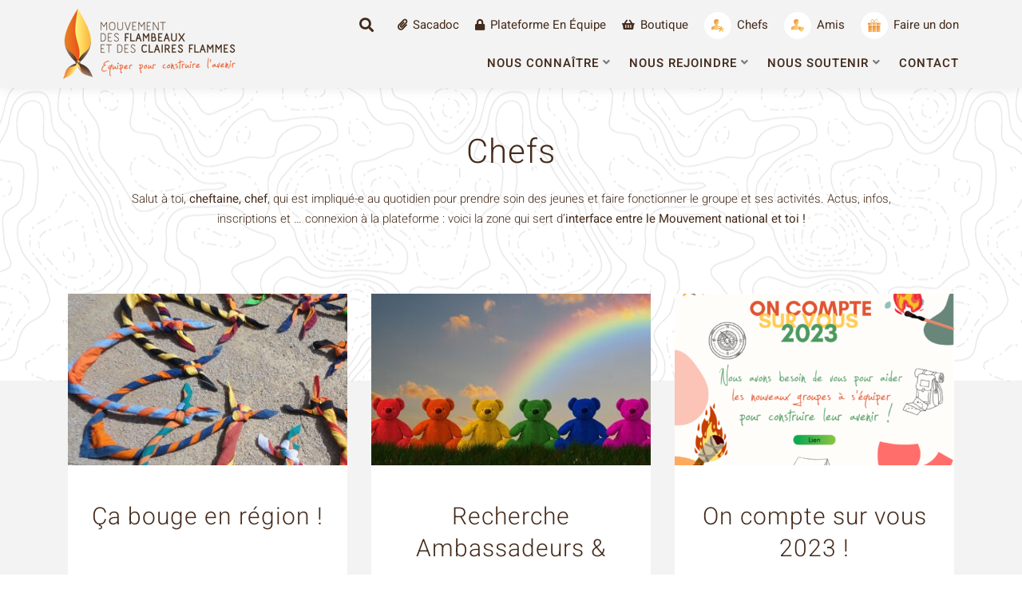

--- FILE ---
content_type: text/html; charset=UTF-8
request_url: https://www.flambeaux.org/chefs/
body_size: 9827
content:

<!DOCTYPE html>
<html lang="fr-FR">

<head>

	<meta charset="UTF-8">
	<meta name="viewport" content="width=device-width, initial-scale=1, shrink-to-fit=no, user-scalable=0, viewport-fit=cover">
	<link rel="profile" href="http://gmpg.org/xfn/11">

    <meta name='robots' content='index, follow, max-image-preview:large, max-snippet:-1, max-video-preview:-1' />

	<!-- This site is optimized with the Yoast SEO plugin v26.7 - https://yoast.com/wordpress/plugins/seo/ -->
	<title>Chefs - Mouvement des Flambeaux</title>
	<link rel="canonical" href="https://www.flambeaux.org/chefs/" />
	<meta property="og:locale" content="fr_FR" />
	<meta property="og:type" content="article" />
	<meta property="og:title" content="Chefs - Mouvement des Flambeaux" />
	<meta property="og:description" content="Salut à toi, cheftaine, chef, qui est impliqué-e au quotidien pour prendre soin des jeunes et faire fonctionner le groupe et ses activités. Actus, infos, inscriptions et &#8230; connexion à la plateforme : voici la zone qui sert d’interface entre le Mouvement national et toi !" />
	<meta property="og:url" content="https://www.flambeaux.org/chefs/" />
	<meta property="og:site_name" content="Mouvement des Flambeaux" />
	<meta property="article:modified_time" content="2023-12-13T10:28:52+00:00" />
	<meta name="twitter:card" content="summary_large_image" />
	<script type="application/ld+json" class="yoast-schema-graph">{"@context":"https://schema.org","@graph":[{"@type":"WebPage","@id":"https://www.flambeaux.org/chefs/","url":"https://www.flambeaux.org/chefs/","name":"Chefs - Mouvement des Flambeaux","isPartOf":{"@id":"https://www.flambeaux.org/#website"},"primaryImageOfPage":{"@id":"https://www.flambeaux.org/chefs/#primaryimage"},"image":{"@id":"https://www.flambeaux.org/chefs/#primaryimage"},"thumbnailUrl":"https://www.flambeaux.org/wp-content/uploads/2018/10/nophoto-all.jpg","datePublished":"2018-10-10T19:03:03+00:00","dateModified":"2023-12-13T10:28:52+00:00","breadcrumb":{"@id":"https://www.flambeaux.org/chefs/#breadcrumb"},"inLanguage":"fr-FR","potentialAction":[{"@type":"ReadAction","target":["https://www.flambeaux.org/chefs/"]}]},{"@type":"ImageObject","inLanguage":"fr-FR","@id":"https://www.flambeaux.org/chefs/#primaryimage","url":"https://www.flambeaux.org/wp-content/uploads/2018/10/nophoto-all.jpg","contentUrl":"https://www.flambeaux.org/wp-content/uploads/2018/10/nophoto-all.jpg","width":1420,"height":1020},{"@type":"BreadcrumbList","@id":"https://www.flambeaux.org/chefs/#breadcrumb","itemListElement":[{"@type":"ListItem","position":1,"name":"Accueil","item":"https://www.flambeaux.org/"},{"@type":"ListItem","position":2,"name":"Chefs"}]},{"@type":"WebSite","@id":"https://www.flambeaux.org/#website","url":"https://www.flambeaux.org/","name":"Mouvement des Flambeaux","description":"Équiper pour construire l&#039;avenir","potentialAction":[{"@type":"SearchAction","target":{"@type":"EntryPoint","urlTemplate":"https://www.flambeaux.org/?s={search_term_string}"},"query-input":{"@type":"PropertyValueSpecification","valueRequired":true,"valueName":"search_term_string"}}],"inLanguage":"fr-FR"}]}</script>
	<!-- / Yoast SEO plugin. -->


<link rel='dns-prefetch' href='//challenges.cloudflare.com' />
<link rel="alternate" type="application/rss+xml" title="Mouvement des Flambeaux &raquo; Flux" href="https://www.flambeaux.org/feed/" />
<link rel="alternate" title="oEmbed (JSON)" type="application/json+oembed" href="https://www.flambeaux.org/wp-json/oembed/1.0/embed?url=https%3A%2F%2Fwww.flambeaux.org%2Fchefs%2F" />
<link rel="alternate" title="oEmbed (XML)" type="text/xml+oembed" href="https://www.flambeaux.org/wp-json/oembed/1.0/embed?url=https%3A%2F%2Fwww.flambeaux.org%2Fchefs%2F&#038;format=xml" />
<style id='wp-img-auto-sizes-contain-inline-css' type='text/css'>
img:is([sizes=auto i],[sizes^="auto," i]){contain-intrinsic-size:3000px 1500px}
/*# sourceURL=wp-img-auto-sizes-contain-inline-css */
</style>
<style id='wp-emoji-styles-inline-css' type='text/css'>

	img.wp-smiley, img.emoji {
		display: inline !important;
		border: none !important;
		box-shadow: none !important;
		height: 1em !important;
		width: 1em !important;
		margin: 0 0.07em !important;
		vertical-align: -0.1em !important;
		background: none !important;
		padding: 0 !important;
	}
/*# sourceURL=wp-emoji-styles-inline-css */
</style>
<style id='wp-block-library-inline-css' type='text/css'>
:root{--wp-block-synced-color:#7a00df;--wp-block-synced-color--rgb:122,0,223;--wp-bound-block-color:var(--wp-block-synced-color);--wp-editor-canvas-background:#ddd;--wp-admin-theme-color:#007cba;--wp-admin-theme-color--rgb:0,124,186;--wp-admin-theme-color-darker-10:#006ba1;--wp-admin-theme-color-darker-10--rgb:0,107,160.5;--wp-admin-theme-color-darker-20:#005a87;--wp-admin-theme-color-darker-20--rgb:0,90,135;--wp-admin-border-width-focus:2px}@media (min-resolution:192dpi){:root{--wp-admin-border-width-focus:1.5px}}.wp-element-button{cursor:pointer}:root .has-very-light-gray-background-color{background-color:#eee}:root .has-very-dark-gray-background-color{background-color:#313131}:root .has-very-light-gray-color{color:#eee}:root .has-very-dark-gray-color{color:#313131}:root .has-vivid-green-cyan-to-vivid-cyan-blue-gradient-background{background:linear-gradient(135deg,#00d084,#0693e3)}:root .has-purple-crush-gradient-background{background:linear-gradient(135deg,#34e2e4,#4721fb 50%,#ab1dfe)}:root .has-hazy-dawn-gradient-background{background:linear-gradient(135deg,#faaca8,#dad0ec)}:root .has-subdued-olive-gradient-background{background:linear-gradient(135deg,#fafae1,#67a671)}:root .has-atomic-cream-gradient-background{background:linear-gradient(135deg,#fdd79a,#004a59)}:root .has-nightshade-gradient-background{background:linear-gradient(135deg,#330968,#31cdcf)}:root .has-midnight-gradient-background{background:linear-gradient(135deg,#020381,#2874fc)}:root{--wp--preset--font-size--normal:16px;--wp--preset--font-size--huge:42px}.has-regular-font-size{font-size:1em}.has-larger-font-size{font-size:2.625em}.has-normal-font-size{font-size:var(--wp--preset--font-size--normal)}.has-huge-font-size{font-size:var(--wp--preset--font-size--huge)}.has-text-align-center{text-align:center}.has-text-align-left{text-align:left}.has-text-align-right{text-align:right}.has-fit-text{white-space:nowrap!important}#end-resizable-editor-section{display:none}.aligncenter{clear:both}.items-justified-left{justify-content:flex-start}.items-justified-center{justify-content:center}.items-justified-right{justify-content:flex-end}.items-justified-space-between{justify-content:space-between}.screen-reader-text{border:0;clip-path:inset(50%);height:1px;margin:-1px;overflow:hidden;padding:0;position:absolute;width:1px;word-wrap:normal!important}.screen-reader-text:focus{background-color:#ddd;clip-path:none;color:#444;display:block;font-size:1em;height:auto;left:5px;line-height:normal;padding:15px 23px 14px;text-decoration:none;top:5px;width:auto;z-index:100000}html :where(.has-border-color){border-style:solid}html :where([style*=border-top-color]){border-top-style:solid}html :where([style*=border-right-color]){border-right-style:solid}html :where([style*=border-bottom-color]){border-bottom-style:solid}html :where([style*=border-left-color]){border-left-style:solid}html :where([style*=border-width]){border-style:solid}html :where([style*=border-top-width]){border-top-style:solid}html :where([style*=border-right-width]){border-right-style:solid}html :where([style*=border-bottom-width]){border-bottom-style:solid}html :where([style*=border-left-width]){border-left-style:solid}html :where(img[class*=wp-image-]){height:auto;max-width:100%}:where(figure){margin:0 0 1em}html :where(.is-position-sticky){--wp-admin--admin-bar--position-offset:var(--wp-admin--admin-bar--height,0px)}@media screen and (max-width:600px){html :where(.is-position-sticky){--wp-admin--admin-bar--position-offset:0px}}

/*# sourceURL=wp-block-library-inline-css */
</style><style id='global-styles-inline-css' type='text/css'>
:root{--wp--preset--aspect-ratio--square: 1;--wp--preset--aspect-ratio--4-3: 4/3;--wp--preset--aspect-ratio--3-4: 3/4;--wp--preset--aspect-ratio--3-2: 3/2;--wp--preset--aspect-ratio--2-3: 2/3;--wp--preset--aspect-ratio--16-9: 16/9;--wp--preset--aspect-ratio--9-16: 9/16;--wp--preset--color--black: #000000;--wp--preset--color--cyan-bluish-gray: #abb8c3;--wp--preset--color--white: #ffffff;--wp--preset--color--pale-pink: #f78da7;--wp--preset--color--vivid-red: #cf2e2e;--wp--preset--color--luminous-vivid-orange: #ff6900;--wp--preset--color--luminous-vivid-amber: #fcb900;--wp--preset--color--light-green-cyan: #7bdcb5;--wp--preset--color--vivid-green-cyan: #00d084;--wp--preset--color--pale-cyan-blue: #8ed1fc;--wp--preset--color--vivid-cyan-blue: #0693e3;--wp--preset--color--vivid-purple: #9b51e0;--wp--preset--gradient--vivid-cyan-blue-to-vivid-purple: linear-gradient(135deg,rgb(6,147,227) 0%,rgb(155,81,224) 100%);--wp--preset--gradient--light-green-cyan-to-vivid-green-cyan: linear-gradient(135deg,rgb(122,220,180) 0%,rgb(0,208,130) 100%);--wp--preset--gradient--luminous-vivid-amber-to-luminous-vivid-orange: linear-gradient(135deg,rgb(252,185,0) 0%,rgb(255,105,0) 100%);--wp--preset--gradient--luminous-vivid-orange-to-vivid-red: linear-gradient(135deg,rgb(255,105,0) 0%,rgb(207,46,46) 100%);--wp--preset--gradient--very-light-gray-to-cyan-bluish-gray: linear-gradient(135deg,rgb(238,238,238) 0%,rgb(169,184,195) 100%);--wp--preset--gradient--cool-to-warm-spectrum: linear-gradient(135deg,rgb(74,234,220) 0%,rgb(151,120,209) 20%,rgb(207,42,186) 40%,rgb(238,44,130) 60%,rgb(251,105,98) 80%,rgb(254,248,76) 100%);--wp--preset--gradient--blush-light-purple: linear-gradient(135deg,rgb(255,206,236) 0%,rgb(152,150,240) 100%);--wp--preset--gradient--blush-bordeaux: linear-gradient(135deg,rgb(254,205,165) 0%,rgb(254,45,45) 50%,rgb(107,0,62) 100%);--wp--preset--gradient--luminous-dusk: linear-gradient(135deg,rgb(255,203,112) 0%,rgb(199,81,192) 50%,rgb(65,88,208) 100%);--wp--preset--gradient--pale-ocean: linear-gradient(135deg,rgb(255,245,203) 0%,rgb(182,227,212) 50%,rgb(51,167,181) 100%);--wp--preset--gradient--electric-grass: linear-gradient(135deg,rgb(202,248,128) 0%,rgb(113,206,126) 100%);--wp--preset--gradient--midnight: linear-gradient(135deg,rgb(2,3,129) 0%,rgb(40,116,252) 100%);--wp--preset--font-size--small: 13px;--wp--preset--font-size--medium: 20px;--wp--preset--font-size--large: 36px;--wp--preset--font-size--x-large: 42px;--wp--preset--spacing--20: 0.44rem;--wp--preset--spacing--30: 0.67rem;--wp--preset--spacing--40: 1rem;--wp--preset--spacing--50: 1.5rem;--wp--preset--spacing--60: 2.25rem;--wp--preset--spacing--70: 3.38rem;--wp--preset--spacing--80: 5.06rem;--wp--preset--shadow--natural: 6px 6px 9px rgba(0, 0, 0, 0.2);--wp--preset--shadow--deep: 12px 12px 50px rgba(0, 0, 0, 0.4);--wp--preset--shadow--sharp: 6px 6px 0px rgba(0, 0, 0, 0.2);--wp--preset--shadow--outlined: 6px 6px 0px -3px rgb(255, 255, 255), 6px 6px rgb(0, 0, 0);--wp--preset--shadow--crisp: 6px 6px 0px rgb(0, 0, 0);}:where(.is-layout-flex){gap: 0.5em;}:where(.is-layout-grid){gap: 0.5em;}body .is-layout-flex{display: flex;}.is-layout-flex{flex-wrap: wrap;align-items: center;}.is-layout-flex > :is(*, div){margin: 0;}body .is-layout-grid{display: grid;}.is-layout-grid > :is(*, div){margin: 0;}:where(.wp-block-columns.is-layout-flex){gap: 2em;}:where(.wp-block-columns.is-layout-grid){gap: 2em;}:where(.wp-block-post-template.is-layout-flex){gap: 1.25em;}:where(.wp-block-post-template.is-layout-grid){gap: 1.25em;}.has-black-color{color: var(--wp--preset--color--black) !important;}.has-cyan-bluish-gray-color{color: var(--wp--preset--color--cyan-bluish-gray) !important;}.has-white-color{color: var(--wp--preset--color--white) !important;}.has-pale-pink-color{color: var(--wp--preset--color--pale-pink) !important;}.has-vivid-red-color{color: var(--wp--preset--color--vivid-red) !important;}.has-luminous-vivid-orange-color{color: var(--wp--preset--color--luminous-vivid-orange) !important;}.has-luminous-vivid-amber-color{color: var(--wp--preset--color--luminous-vivid-amber) !important;}.has-light-green-cyan-color{color: var(--wp--preset--color--light-green-cyan) !important;}.has-vivid-green-cyan-color{color: var(--wp--preset--color--vivid-green-cyan) !important;}.has-pale-cyan-blue-color{color: var(--wp--preset--color--pale-cyan-blue) !important;}.has-vivid-cyan-blue-color{color: var(--wp--preset--color--vivid-cyan-blue) !important;}.has-vivid-purple-color{color: var(--wp--preset--color--vivid-purple) !important;}.has-black-background-color{background-color: var(--wp--preset--color--black) !important;}.has-cyan-bluish-gray-background-color{background-color: var(--wp--preset--color--cyan-bluish-gray) !important;}.has-white-background-color{background-color: var(--wp--preset--color--white) !important;}.has-pale-pink-background-color{background-color: var(--wp--preset--color--pale-pink) !important;}.has-vivid-red-background-color{background-color: var(--wp--preset--color--vivid-red) !important;}.has-luminous-vivid-orange-background-color{background-color: var(--wp--preset--color--luminous-vivid-orange) !important;}.has-luminous-vivid-amber-background-color{background-color: var(--wp--preset--color--luminous-vivid-amber) !important;}.has-light-green-cyan-background-color{background-color: var(--wp--preset--color--light-green-cyan) !important;}.has-vivid-green-cyan-background-color{background-color: var(--wp--preset--color--vivid-green-cyan) !important;}.has-pale-cyan-blue-background-color{background-color: var(--wp--preset--color--pale-cyan-blue) !important;}.has-vivid-cyan-blue-background-color{background-color: var(--wp--preset--color--vivid-cyan-blue) !important;}.has-vivid-purple-background-color{background-color: var(--wp--preset--color--vivid-purple) !important;}.has-black-border-color{border-color: var(--wp--preset--color--black) !important;}.has-cyan-bluish-gray-border-color{border-color: var(--wp--preset--color--cyan-bluish-gray) !important;}.has-white-border-color{border-color: var(--wp--preset--color--white) !important;}.has-pale-pink-border-color{border-color: var(--wp--preset--color--pale-pink) !important;}.has-vivid-red-border-color{border-color: var(--wp--preset--color--vivid-red) !important;}.has-luminous-vivid-orange-border-color{border-color: var(--wp--preset--color--luminous-vivid-orange) !important;}.has-luminous-vivid-amber-border-color{border-color: var(--wp--preset--color--luminous-vivid-amber) !important;}.has-light-green-cyan-border-color{border-color: var(--wp--preset--color--light-green-cyan) !important;}.has-vivid-green-cyan-border-color{border-color: var(--wp--preset--color--vivid-green-cyan) !important;}.has-pale-cyan-blue-border-color{border-color: var(--wp--preset--color--pale-cyan-blue) !important;}.has-vivid-cyan-blue-border-color{border-color: var(--wp--preset--color--vivid-cyan-blue) !important;}.has-vivid-purple-border-color{border-color: var(--wp--preset--color--vivid-purple) !important;}.has-vivid-cyan-blue-to-vivid-purple-gradient-background{background: var(--wp--preset--gradient--vivid-cyan-blue-to-vivid-purple) !important;}.has-light-green-cyan-to-vivid-green-cyan-gradient-background{background: var(--wp--preset--gradient--light-green-cyan-to-vivid-green-cyan) !important;}.has-luminous-vivid-amber-to-luminous-vivid-orange-gradient-background{background: var(--wp--preset--gradient--luminous-vivid-amber-to-luminous-vivid-orange) !important;}.has-luminous-vivid-orange-to-vivid-red-gradient-background{background: var(--wp--preset--gradient--luminous-vivid-orange-to-vivid-red) !important;}.has-very-light-gray-to-cyan-bluish-gray-gradient-background{background: var(--wp--preset--gradient--very-light-gray-to-cyan-bluish-gray) !important;}.has-cool-to-warm-spectrum-gradient-background{background: var(--wp--preset--gradient--cool-to-warm-spectrum) !important;}.has-blush-light-purple-gradient-background{background: var(--wp--preset--gradient--blush-light-purple) !important;}.has-blush-bordeaux-gradient-background{background: var(--wp--preset--gradient--blush-bordeaux) !important;}.has-luminous-dusk-gradient-background{background: var(--wp--preset--gradient--luminous-dusk) !important;}.has-pale-ocean-gradient-background{background: var(--wp--preset--gradient--pale-ocean) !important;}.has-electric-grass-gradient-background{background: var(--wp--preset--gradient--electric-grass) !important;}.has-midnight-gradient-background{background: var(--wp--preset--gradient--midnight) !important;}.has-small-font-size{font-size: var(--wp--preset--font-size--small) !important;}.has-medium-font-size{font-size: var(--wp--preset--font-size--medium) !important;}.has-large-font-size{font-size: var(--wp--preset--font-size--large) !important;}.has-x-large-font-size{font-size: var(--wp--preset--font-size--x-large) !important;}
/*# sourceURL=global-styles-inline-css */
</style>

<style id='classic-theme-styles-inline-css' type='text/css'>
/*! This file is auto-generated */
.wp-block-button__link{color:#fff;background-color:#32373c;border-radius:9999px;box-shadow:none;text-decoration:none;padding:calc(.667em + 2px) calc(1.333em + 2px);font-size:1.125em}.wp-block-file__button{background:#32373c;color:#fff;text-decoration:none}
/*# sourceURL=/wp-includes/css/classic-themes.min.css */
</style>
<link rel='stylesheet' id='contact-form-7-css' href='https://www.flambeaux.org/wp-content/plugins/contact-form-7/includes/css/styles.css?ver=6.1.4'  media='all' />
<link rel='stylesheet' id='_adipso-style-css' href='https://www.flambeaux.org/wp-content/themes/adipso/_css/adipso.css?ver=20250928'  media='all' />
<script  src="https://www.flambeaux.org/wp-includes/js/jquery/jquery.min.js?ver=3.7.1" id="jquery-core-js"></script>
<link rel="https://api.w.org/" href="https://www.flambeaux.org/wp-json/" /><link rel="alternate" title="JSON" type="application/json" href="https://www.flambeaux.org/wp-json/wp/v2/pages/41" /><link rel="EditURI" type="application/rsd+xml" title="RSD" href="https://www.flambeaux.org/xmlrpc.php?rsd" />

<link rel='shortlink' href='https://www.flambeaux.org/?p=41' />
<meta name="generator" content="performant-translations 1.2.0">
<link rel="icon" href="https://www.flambeaux.org/wp-content/uploads/2018/10/cropped-favicon-150x150.png" sizes="32x32" />
<link rel="icon" href="https://www.flambeaux.org/wp-content/uploads/2018/10/cropped-favicon-300x300.png" sizes="192x192" />
<link rel="apple-touch-icon" href="https://www.flambeaux.org/wp-content/uploads/2018/10/cropped-favicon-300x300.png" />
<meta name="msapplication-TileImage" content="https://www.flambeaux.org/wp-content/uploads/2018/10/cropped-favicon-300x300.png" />

</head>

<body class="wp-singular page-template page-template-archive-chef page-template-archive-chef-php page page-id-41 wp-theme-adipso">

<div id="ar-global">

	<div id="ar-page">
		<header>
		<div>
			<nav class="navbar navbar-expand-lg navbar-light bg-light">
                <a href="/" class="navbar-brand" title="Retour à l'accueil"><img src="https://www.flambeaux.org/wp-content/themes/adipso/_images/logo.png" width="216" height="90" srcset="https://www.flambeaux.org/wp-content/themes/adipso/_images/logo_2x.png 2x" alt="Logo" /></a>
	    		<div class="bothmenu">
                    <div id="topmenu">
                        <form role="search" method="get" class="search-form form-inline" action="https://www.flambeaux.org/" autocomplete="off">
    <label for="inp37" class="sr-only">Recherche</label>
    <input type="search" class="form-control" id="inp37" placeholder="Recherche" value="" name="s" aria-label="Recherche" />
    <button type="submit" class="btn"><span class="sr-only">OK</span></button>
</form>                        <a href="https://sacadoc.flambeaux.org" class="sacadoc">Sacadoc</a>
                        <a href="https://plateforme.flambeaux.org" class="plateforme">Plateforme En Équipe</a>
                        <a href="https://boutique.flambeaux.org" class="boutique">Boutique</a>
                        <a href="https://www.flambeaux.org/chefs/" class="chief">Chefs</a>
                        <a href="https://www.flambeaux.org/amis/" class="friend">Amis</a>
                        <a href="https://www.flambeaux.org/nous-soutenir/soutenir-les-flambeaux/" class="gift">Faire un don</a>
                    </div>
                    <div id="mainmenu" class="collapse navbar-collapse">
                        <div class="spe_mobile"></div>
                        <ul id="menu-adipso-menu-principal" class="navbar-nav mr-auto"><li itemscope="itemscope" itemtype="https://www.schema.org/SiteNavigationElement" id="menu-item-44" class="menu-item menu-item-type-post_type menu-item-object-page menu-item-has-children dropdown menu-item-44 nav-item"><a title="Nous connaître" href="https://www.flambeaux.org/nous-connaitre/" aria-haspopup="true" aria-expanded="false" class="dropdown-toggle nav-link" id="menu-item-dropdown-44">Nous connaître</a>
<ul class="dropdown-menu" aria-labelledby="menu-item-dropdown-44" role="menu">
	<li itemscope="itemscope" itemtype="https://www.schema.org/SiteNavigationElement" id="menu-item-47" class="menu-item menu-item-type-post_type menu-item-object-page menu-item-47 nav-item"><a title="Présentation expresse" href="https://www.flambeaux.org/nous-connaitre/presentation-expresse/" class="dropdown-item">Présentation expresse</a></li>
	<li itemscope="itemscope" itemtype="https://www.schema.org/SiteNavigationElement" id="menu-item-45" class="menu-item menu-item-type-post_type menu-item-object-page menu-item-45 nav-item"><a title="La recette Flambeaux" href="https://www.flambeaux.org/nous-connaitre/la-recette-flambeaux/" class="dropdown-item">La recette Flambeaux</a></li>
	<li itemscope="itemscope" itemtype="https://www.schema.org/SiteNavigationElement" id="menu-item-46" class="menu-item menu-item-type-post_type menu-item-object-page menu-item-46 nav-item"><a title="Notre projet éducatif" href="https://www.flambeaux.org/nous-connaitre/notre-projet-educatif/" class="dropdown-item">Notre projet éducatif</a></li>
</ul>
</li>
<li itemscope="itemscope" itemtype="https://www.schema.org/SiteNavigationElement" id="menu-item-48" class="menu-item menu-item-type-post_type menu-item-object-page menu-item-has-children dropdown menu-item-48 nav-item"><a title="Nous rejoindre" href="https://www.flambeaux.org/nous-rejoindre/" aria-haspopup="true" aria-expanded="false" class="dropdown-toggle nav-link" id="menu-item-dropdown-48">Nous rejoindre</a>
<ul class="dropdown-menu" aria-labelledby="menu-item-dropdown-48" role="menu">
	<li itemscope="itemscope" itemtype="https://www.schema.org/SiteNavigationElement" id="menu-item-49" class="menu-item menu-item-type-post_type menu-item-object-page menu-item-49 nav-item"><a title="Carte des groupes" href="https://www.flambeaux.org/nous-rejoindre/carte-des-groupes/" class="dropdown-item">Carte des groupes</a></li>
	<li itemscope="itemscope" itemtype="https://www.schema.org/SiteNavigationElement" id="menu-item-51" class="menu-item menu-item-type-post_type menu-item-object-page menu-item-51 nav-item"><a title="Nos groupes ouverts à tous" href="https://www.flambeaux.org/nous-rejoindre/ouvert-a-tous/" class="dropdown-item">Nos groupes ouverts à tous</a></li>
	<li itemscope="itemscope" itemtype="https://www.schema.org/SiteNavigationElement" id="menu-item-50" class="menu-item menu-item-type-post_type menu-item-object-page menu-item-50 nav-item"><a title="Démarrer un groupe" href="https://www.flambeaux.org/nous-rejoindre/demarrer-un-groupe/" class="dropdown-item">Démarrer un groupe</a></li>
</ul>
</li>
<li itemscope="itemscope" itemtype="https://www.schema.org/SiteNavigationElement" id="menu-item-836" class="menu-item menu-item-type-post_type menu-item-object-page menu-item-has-children dropdown menu-item-836 nav-item"><a title="Nous soutenir" href="https://www.flambeaux.org/nous-soutenir/" aria-haspopup="true" aria-expanded="false" class="dropdown-toggle nav-link" id="menu-item-dropdown-836">Nous soutenir</a>
<ul class="dropdown-menu" aria-labelledby="menu-item-dropdown-836" role="menu">
	<li itemscope="itemscope" itemtype="https://www.schema.org/SiteNavigationElement" id="menu-item-54" class="menu-item menu-item-type-post_type menu-item-object-page menu-item-54 nav-item"><a title="Recevoir Étincelle" href="https://www.flambeaux.org/nous-soutenir/recevoir-etincelle/" class="dropdown-item">Recevoir Étincelle</a></li>
	<li itemscope="itemscope" itemtype="https://www.schema.org/SiteNavigationElement" id="menu-item-55" class="menu-item menu-item-type-post_type menu-item-object-page menu-item-55 nav-item"><a title="Soutenir les Flambeaux" href="https://www.flambeaux.org/nous-soutenir/soutenir-les-flambeaux/" class="dropdown-item">Soutenir les Flambeaux</a></li>
	<li itemscope="itemscope" itemtype="https://www.schema.org/SiteNavigationElement" id="menu-item-9678" class="menu-item menu-item-type-custom menu-item-object-custom menu-item-9678 nav-item"><a title="Devenir membre Ami-e" href="https://www.flambeaux.org/ami/adhesion-ou-renouvellement-membre-amie/" class="dropdown-item">Devenir membre Ami-e</a></li>
</ul>
</li>
<li itemscope="itemscope" itemtype="https://www.schema.org/SiteNavigationElement" id="menu-item-43" class="menu-item menu-item-type-post_type menu-item-object-page menu-item-43 nav-item"><a title="Contact" href="https://www.flambeaux.org/contact/" class="nav-link">Contact</a></li>
</ul>                    </div>
                </div>
		    	<button class="navbar-toggler" type="button" data-target="#mainmenu" aria-controls="mainmenu" aria-expanded="false" aria-label="Menu"><span class="navbar-toggler-icon"><span></span><span></span><span></span></span></button>
			</nav>
		</div>
		</header>

		<main>
	<div class="title with_intro">
    <div>
        <h1>Chefs</h1>
        <div class="small_content"><p>Salut à toi, <strong>cheftaine, chef</strong>, qui est impliqué-e au quotidien pour prendre soin des jeunes et faire fonctionner le groupe et ses activités. Actus, infos, inscriptions et &#8230; connexion à la plateforme : voici la zone qui sert d’<strong>interface entre le Mouvement national et toi !</strong></p>
</div>
    </div>
    </div>

    <section id="children" class="list_after">
    <div>
        <div class="triple">
            
                            <div>
                    <a href="https://www.flambeaux.org/ca-bouge-en-region/" class="card card_title">
                        <div class="card-img">
                            <img src="https://www.flambeaux.org/wp-content/uploads/2017/03/sl-04-350x215.jpg" srcset="https://www.flambeaux.org/wp-content/uploads/2017/03/sl-04-1035x640.jpg 2x" alt="Ça bouge en région !" />
                        </div>
                        <div class="card-body">
                            <span class="h2">Ça bouge en région !</span>
                        </div>
                    </a>
                </div>
                            <div>
                    <a href="https://www.flambeaux.org/recherche-ambassadeurs-ambassadrices-flambeaux/" class="card card_title">
                        <div class="card-img">
                            <img src="https://www.flambeaux.org/wp-content/uploads/2023/11/teddy-5509826-1920-350x215.jpg" srcset="https://www.flambeaux.org/wp-content/uploads/2023/11/teddy-5509826-1920-1035x640.jpg 2x" alt="Recherche Ambassadeurs &amp; Ambassadrices Flambeaux" />
                        </div>
                        <div class="card-body">
                            <span class="h2">Recherche Ambassadeurs &amp; Ambassadrices Flambeaux</span>
                        </div>
                    </a>
                </div>
                            <div>
                    <a href="https://www.flambeaux.org/on-compte-sur-vous-2023/" class="card card_title">
                        <div class="card-img">
                            <img src="https://www.flambeaux.org/wp-content/uploads/2023/12/1-350x215.png" srcset="https://www.flambeaux.org/wp-content/uploads/2023/12/1-1035x640.png 2x" alt="On compte sur vous 2023 !" />
                        </div>
                        <div class="card-body">
                            <span class="h2">On compte sur vous 2023 !</span>
                        </div>
                    </a>
                </div>
                    </div>
    </div>
    </section>

    <section class="content list_before">
    <div>
        <div class="filter" id="filter_chef">
            <div>
                <h4>Articles</h4>
            </div>
            <div>
                <p>Catégorie</p>
                                <select class="custom-select" data-filter="category">
                    <option value="">---</option>
                                        <option value="actualites" >Actualités</option>
                                        <option value="diffusion" >Diffusion</option>
                                        <option value="evenements" >Evénements</option>
                                        <option value="formation-chefs" >Formation </option>
                                        <option value="pedagogie-chefs" >Pédagogie </option>
                                        <option value="plateforme" >Plateforme</option>
                                    </select>
            </div>
            <div>
                <p>Date</p>
                <select class="custom-select" data-filter="date">
                    <option value="">---</option>
                    <option value="7">Les 7 derniers jours</option>
                    <option value="15">Les 15 derniers jours</option>
                    <option value="30">Le mois dernier</option>
                </select>
            </div>
        </div>
        <div class="result ajax_bigger_wrapper" id="ajax_chef" data-wrapper="chef">
            <div class="triple">
        <div>
            <a href="https://www.flambeaux.org/etincelles-42/" class="card">
                <div class="card-img">
                    <img src="https://www.flambeaux.org/wp-content/uploads/2023/12/e42-350x215.png" srcset="https://www.flambeaux.org/wp-content/uploads/2023/12/e42-1035x640.png 2x" alt="Étincelle n°42 – Décembre 2023" />
                </div>
                <div class="card-body">
                                        <span class="h5"><strong>Actualités</strong> | 13 décembre 2023</span>
                    <span class="h3">Étincelle n°42 – Décembre 2023</span>
                    <span class="a">Lire la suite</span>
                </div>
            </a>
        </div>
            <div>
            <a href="https://www.flambeaux.org/on-compte-sur-vous-2023/" class="card">
                <div class="card-img">
                    <img src="https://www.flambeaux.org/wp-content/uploads/2023/12/1-350x215.png" srcset="https://www.flambeaux.org/wp-content/uploads/2023/12/1-1035x640.png 2x" alt="On compte sur vous 2023 !" />
                </div>
                <div class="card-body">
                                        <span class="h5"><strong>Evénements</strong> | 13 décembre 2023</span>
                    <span class="h3">On compte sur vous 2023 !</span>
                    <span class="a">Lire la suite</span>
                </div>
            </a>
        </div>
            <div>
            <a href="https://www.flambeaux.org/interview-des-fondateurs-du-mouvement/" class="card">
                <div class="card-img">
                    <img src="https://www.flambeaux.org/wp-content/uploads/2023/12/video-harel-350x215.png" srcset="https://www.flambeaux.org/wp-content/uploads/2023/12/video-harel-1035x640.png 2x" alt="Interview des fondateurs du Mouvement" />
                </div>
                <div class="card-body">
                                        <span class="h5"><strong>Evénements</strong> | 07 décembre 2023</span>
                    <span class="h3">Interview des fondateurs du Mouvement</span>
                    <span class="a">Lire la suite</span>
                </div>
            </a>
        </div>
            <div>
            <a href="https://www.flambeaux.org/le-5eme-la-newsletter-des-chefs/" class="card">
                <div class="card-img">
                    <img src="https://www.flambeaux.org/wp-content/uploads/2023/11/1-3-350x215.png" srcset="https://www.flambeaux.org/wp-content/uploads/2023/11/1-3-1035x640.png 2x" alt="Le 5ème, la Newsletter des Chefs !" />
                </div>
                <div class="card-body">
                                        <span class="h5"><strong>Evénements</strong> | 22 novembre 2023</span>
                    <span class="h3">Le 5ème, la Newsletter des Chefs !</span>
                    <span class="a">Lire la suite</span>
                </div>
            </a>
        </div>
            <div>
            <a href="https://www.flambeaux.org/ca-bouge-en-region/" class="card">
                <div class="card-img">
                    <img src="https://www.flambeaux.org/wp-content/uploads/2017/03/sl-04-350x215.jpg" srcset="https://www.flambeaux.org/wp-content/uploads/2017/03/sl-04-1035x640.jpg 2x" alt="Ça bouge en région !" />
                </div>
                <div class="card-body">
                                        <span class="h5"><strong>Evénements</strong> | 22 novembre 2023</span>
                    <span class="h3">Ça bouge en région !</span>
                    <span class="a">Lire la suite</span>
                </div>
            </a>
        </div>
            <div>
            <a href="https://www.flambeaux.org/recherche-ambassadeurs-ambassadrices-flambeaux/" class="card">
                <div class="card-img">
                    <img src="https://www.flambeaux.org/wp-content/uploads/2023/11/teddy-5509826-1920-350x215.jpg" srcset="https://www.flambeaux.org/wp-content/uploads/2023/11/teddy-5509826-1920-1035x640.jpg 2x" alt="Recherche Ambassadeurs &amp; Ambassadrices Flambeaux" />
                </div>
                <div class="card-body">
                                        <span class="h5"><strong>Evénements</strong> | 21 novembre 2023</span>
                    <span class="h3">Recherche Ambassadeurs &amp; Ambassadrices Flambeaux</span>
                    <span class="a">Lire la suite</span>
                </div>
            </a>
        </div>
            <div>
            <a href="https://www.flambeaux.org/camp-chef-ete-2023/" class="card">
                <div class="card-img">
                    <img src="https://www.flambeaux.org/wp-content/uploads/2023/05/cc23-1-350x215.jpg" srcset="https://www.flambeaux.org/wp-content/uploads/2023/05/cc23-1-1035x640.jpg 2x" alt="Camp chef été 2023" />
                </div>
                <div class="card-body">
                                        <span class="h5"><strong>Evénements</strong> | 30 mai 2023</span>
                    <span class="h3">Camp chef été 2023</span>
                    <span class="a">Lire la suite</span>
                </div>
            </a>
        </div>
            <div>
            <a href="https://www.flambeaux.org/le-conseil-dadministration-du-18-mars-2023/" class="card">
                <div class="card-img">
                    <img src="https://www.flambeaux.org/wp-content/uploads/2023/03/img-1933-350x215.jpg" srcset="https://www.flambeaux.org/wp-content/uploads/2023/03/img-1933-1035x640.jpg 2x" alt="Le Conseil d’Administration du 18 mars 2023" />
                </div>
                <div class="card-body">
                                        <span class="h5"><strong>Actualités</strong> | 24 mars 2023</span>
                    <span class="h3">Le Conseil d’Administration du 18 mars 2023</span>
                    <span class="a">Lire la suite</span>
                </div>
            </a>
        </div>
            <div>
            <a href="https://www.flambeaux.org/camp-chef-chefroid/" class="card">
                <div class="card-img">
                    <img src="https://www.flambeaux.org/wp-content/uploads/2022/11/copie-de-camp-chefroid1-1-e1670238810499-350x215.png" srcset="https://www.flambeaux.org/wp-content/uploads/2022/11/copie-de-camp-chefroid1-1-e1670238810499-1035x640.png 2x" alt="Camp chef CHEFROID" />
                </div>
                <div class="card-body">
                                        <span class="h5"><strong>Evénements</strong> | 24 novembre 2022</span>
                    <span class="h3">Camp chef CHEFROID</span>
                    <span class="a">Lire la suite</span>
                </div>
            </a>
        </div>
    </div>
<div class="pagination" data-template="chef"><ul class="pagination" role="navigation"> 
<li aria-current="page" class="page-item active"><span class="page-link current">1</span></li><li class="page-item"><a class="page-link" class="page larger" title="Page 2" href="https://www.flambeaux.org/chefs/page/2/">2</a></li><li class="page-item"><a class="page-link" class="page larger" title="Page 3" href="https://www.flambeaux.org/chefs/page/3/">3</a></li><li class="page-item"><a class="page-link" class="page larger" title="Page 4" href="https://www.flambeaux.org/chefs/page/4/">4</a></li><li class="page-item"><a class="page-link" class="page larger" title="Page 5" href="https://www.flambeaux.org/chefs/page/5/">5</a></li><li class="page-item"><a class="page-link" class="nextpostslink" rel="next" aria-label="Page suivante" href="https://www.flambeaux.org/chefs/page/2/">»</a></li>
</ul></div>
        </div>
    </div>
    </section>

		</main>

		<footer>
		<div>
        <div class="bd">
            <div class="logos">
                <img src="https://www.flambeaux.org/wp-content/themes/adipso/_images/logo_cnef_1x.png" srcset="https://www.flambeaux.org/wp-content/themes/adipso/_images/logo_cnef_2x.png 2x" width="87" height="75" alt="CNEF" />
                <img src="https://www.flambeaux.org/wp-content/themes/adipso/_images/logo_ffse_1x.png" srcset="https://www.flambeaux.org/wp-content/themes/adipso/_images/logo_ffse_2x.png 2x" width="118" height="75" alt="Fédération française du scoutisme évangélique" />
                <a href="https://flambeaux.ch/" style="display: unset" target="_blank" title="Flambeaux de l'Évangile (nouvelle fenêtre)"><img src="https://www.flambeaux.org/wp-content/themes/adipso/_images/logo_flambeaux_ch.png" width="185" height="75" alt="Flambeaux de l'Évangile"></a><br />
                <a href="https://www.flambeaux.org/mentions-legales/">Mentions légales</a>
            </div>
            <ul><li id="menu-item-56" class="menu-item menu-item-type-post_type menu-item-object-page menu-item-home menu-item-56"><a href="https://www.flambeaux.org/">Accueil</a></li>
<li id="menu-item-2219" class="menu-item menu-item-type-post_type menu-item-object-page menu-item-2219"><a href="https://www.flambeaux.org/donnees-personnelles/">Données Personnelles</a></li>
<li id="menu-item-61" class="menu-item menu-item-type-post_type menu-item-object-page menu-item-61"><a href="https://www.flambeaux.org/contact/">Contact</a></li>
</ul>
            <a href="https://fr-fr.facebook.com/MouvementFlambeaux/" class="facebook" target="_blank" title="Page Facebook (nouvelle fenêtre)"><strong>Facebook</strong></a>
            <a href="https://www.instagram.com/mouvflambeaux/" class="instagram" target="_blank" title="Page Instagram (nouvelle fenêtre)"><strong>Instagram</strong></a>
		</div>
		</div>
		</footer>

	</div>

</div>

<script type="speculationrules">
{"prefetch":[{"source":"document","where":{"and":[{"href_matches":"/*"},{"not":{"href_matches":["/wp-*.php","/wp-admin/*","/wp-content/uploads/*","/wp-content/*","/wp-content/plugins/*","/wp-content/themes/adipso/*","/*\\?(.+)"]}},{"not":{"selector_matches":"a[rel~=\"nofollow\"]"}},{"not":{"selector_matches":".no-prefetch, .no-prefetch a"}}]},"eagerness":"conservative"}]}
</script>
<script type="text/javascript">
document.addEventListener( 'wpcf7mailsent', function( event ) {
    jQuery('#form_wrapper').hide();
    jQuery('html, body').animate({scrollTop:jQuery('.wpcf7').offset().top-200},'fast');
}, false );
</script>
<script  src="https://www.flambeaux.org/wp-includes/js/dist/hooks.min.js?ver=dd5603f07f9220ed27f1" id="wp-hooks-js"></script>
<script  src="https://www.flambeaux.org/wp-includes/js/dist/i18n.min.js?ver=c26c3dc7bed366793375" id="wp-i18n-js"></script>
<script  id="wp-i18n-js-after">
/* <![CDATA[ */
wp.i18n.setLocaleData( { 'text direction\u0004ltr': [ 'ltr' ] } );
//# sourceURL=wp-i18n-js-after
/* ]]> */
</script>
<script  src="https://www.flambeaux.org/wp-content/plugins/contact-form-7/includes/swv/js/index.js?ver=6.1.4" id="swv-js"></script>
<script  id="contact-form-7-js-translations">
/* <![CDATA[ */
( function( domain, translations ) {
	var localeData = translations.locale_data[ domain ] || translations.locale_data.messages;
	localeData[""].domain = domain;
	wp.i18n.setLocaleData( localeData, domain );
} )( "contact-form-7", {"translation-revision-date":"2025-02-06 12:02:14+0000","generator":"GlotPress\/4.0.1","domain":"messages","locale_data":{"messages":{"":{"domain":"messages","plural-forms":"nplurals=2; plural=n > 1;","lang":"fr"},"This contact form is placed in the wrong place.":["Ce formulaire de contact est plac\u00e9 dans un mauvais endroit."],"Error:":["Erreur\u00a0:"]}},"comment":{"reference":"includes\/js\/index.js"}} );
//# sourceURL=contact-form-7-js-translations
/* ]]> */
</script>
<script  id="contact-form-7-js-before">
/* <![CDATA[ */
var wpcf7 = {
    "api": {
        "root": "https:\/\/www.flambeaux.org\/wp-json\/",
        "namespace": "contact-form-7\/v1"
    }
};
//# sourceURL=contact-form-7-js-before
/* ]]> */
</script>
<script  src="https://www.flambeaux.org/wp-content/plugins/contact-form-7/includes/js/index.js?ver=6.1.4" id="contact-form-7-js"></script>
<script  src="https://challenges.cloudflare.com/turnstile/v0/api.js" id="cloudflare-turnstile-js" data-wp-strategy="async"></script>
<script  id="cloudflare-turnstile-js-after">
/* <![CDATA[ */
document.addEventListener( 'wpcf7submit', e => turnstile.reset() );
//# sourceURL=cloudflare-turnstile-js-after
/* ]]> */
</script>
<script  src="https://www.flambeaux.org/wp-content/themes/adipso/_js/popper.js?ver=20180101" id="_adipso-popper-js"></script>
<script  src="https://www.flambeaux.org/wp-content/themes/adipso/_js/bootstrap.js?ver=20180101" id="_adipso-bootstrap-js"></script>
<script  src="https://www.flambeaux.org/wp-content/themes/adipso/_js/carousel-swipe.js?ver=20180101" id="_adipso-carousel-js"></script>
<script  id="_adipso-script-js-before">
/* <![CDATA[ */
var ajaxurl = "https://www.flambeaux.org/wp-admin/admin-ajax.php";
//# sourceURL=_adipso-script-js-before
/* ]]> */
</script>
<script  src="https://www.flambeaux.org/wp-content/themes/adipso/_js/adipso.min.js?ver=20221227" id="_adipso-script-js"></script>
<script  src="https://www.flambeaux.org/wp-content/themes/adipso/js/navigation.js?ver=20170101" id="_adipso-navigation-js"></script>
<script  src="https://www.flambeaux.org/wp-content/themes/adipso/js/skip-link-focus-fix.js?ver=20170101" id="_adipso-skip-link-focus-fix-js"></script>
<script id="wp-emoji-settings" type="application/json">
{"baseUrl":"https://s.w.org/images/core/emoji/17.0.2/72x72/","ext":".png","svgUrl":"https://s.w.org/images/core/emoji/17.0.2/svg/","svgExt":".svg","source":{"concatemoji":"https://www.flambeaux.org/wp-includes/js/wp-emoji-release.min.js?ver=5a5a9bfeab9354b9cb4562189b71a1ac"}}
</script>
<script type="module">
/* <![CDATA[ */
/*! This file is auto-generated */
const a=JSON.parse(document.getElementById("wp-emoji-settings").textContent),o=(window._wpemojiSettings=a,"wpEmojiSettingsSupports"),s=["flag","emoji"];function i(e){try{var t={supportTests:e,timestamp:(new Date).valueOf()};sessionStorage.setItem(o,JSON.stringify(t))}catch(e){}}function c(e,t,n){e.clearRect(0,0,e.canvas.width,e.canvas.height),e.fillText(t,0,0);t=new Uint32Array(e.getImageData(0,0,e.canvas.width,e.canvas.height).data);e.clearRect(0,0,e.canvas.width,e.canvas.height),e.fillText(n,0,0);const a=new Uint32Array(e.getImageData(0,0,e.canvas.width,e.canvas.height).data);return t.every((e,t)=>e===a[t])}function p(e,t){e.clearRect(0,0,e.canvas.width,e.canvas.height),e.fillText(t,0,0);var n=e.getImageData(16,16,1,1);for(let e=0;e<n.data.length;e++)if(0!==n.data[e])return!1;return!0}function u(e,t,n,a){switch(t){case"flag":return n(e,"\ud83c\udff3\ufe0f\u200d\u26a7\ufe0f","\ud83c\udff3\ufe0f\u200b\u26a7\ufe0f")?!1:!n(e,"\ud83c\udde8\ud83c\uddf6","\ud83c\udde8\u200b\ud83c\uddf6")&&!n(e,"\ud83c\udff4\udb40\udc67\udb40\udc62\udb40\udc65\udb40\udc6e\udb40\udc67\udb40\udc7f","\ud83c\udff4\u200b\udb40\udc67\u200b\udb40\udc62\u200b\udb40\udc65\u200b\udb40\udc6e\u200b\udb40\udc67\u200b\udb40\udc7f");case"emoji":return!a(e,"\ud83e\u1fac8")}return!1}function f(e,t,n,a){let r;const o=(r="undefined"!=typeof WorkerGlobalScope&&self instanceof WorkerGlobalScope?new OffscreenCanvas(300,150):document.createElement("canvas")).getContext("2d",{willReadFrequently:!0}),s=(o.textBaseline="top",o.font="600 32px Arial",{});return e.forEach(e=>{s[e]=t(o,e,n,a)}),s}function r(e){var t=document.createElement("script");t.src=e,t.defer=!0,document.head.appendChild(t)}a.supports={everything:!0,everythingExceptFlag:!0},new Promise(t=>{let n=function(){try{var e=JSON.parse(sessionStorage.getItem(o));if("object"==typeof e&&"number"==typeof e.timestamp&&(new Date).valueOf()<e.timestamp+604800&&"object"==typeof e.supportTests)return e.supportTests}catch(e){}return null}();if(!n){if("undefined"!=typeof Worker&&"undefined"!=typeof OffscreenCanvas&&"undefined"!=typeof URL&&URL.createObjectURL&&"undefined"!=typeof Blob)try{var e="postMessage("+f.toString()+"("+[JSON.stringify(s),u.toString(),c.toString(),p.toString()].join(",")+"));",a=new Blob([e],{type:"text/javascript"});const r=new Worker(URL.createObjectURL(a),{name:"wpTestEmojiSupports"});return void(r.onmessage=e=>{i(n=e.data),r.terminate(),t(n)})}catch(e){}i(n=f(s,u,c,p))}t(n)}).then(e=>{for(const n in e)a.supports[n]=e[n],a.supports.everything=a.supports.everything&&a.supports[n],"flag"!==n&&(a.supports.everythingExceptFlag=a.supports.everythingExceptFlag&&a.supports[n]);var t;a.supports.everythingExceptFlag=a.supports.everythingExceptFlag&&!a.supports.flag,a.supports.everything||((t=a.source||{}).concatemoji?r(t.concatemoji):t.wpemoji&&t.twemoji&&(r(t.twemoji),r(t.wpemoji)))});
//# sourceURL=https://www.flambeaux.org/wp-includes/js/wp-emoji-loader.min.js
/* ]]> */
</script>

</body>

</html>

<!-- Performance optimized by Redis Object Cache. Learn more: https://wprediscache.com -->


--- FILE ---
content_type: text/css
request_url: https://www.flambeaux.org/wp-content/themes/adipso/_css/adipso.css?ver=20250928
body_size: 20646
content:
@font-face{font-family:"Heebo";font-style:normal;font-weight:300;src:url("../_fonts/heebo-v21-latin-300.woff2") format("woff2"),url("../_fonts/heebo-v21-latin-300.woff") format("woff");font-display:swap}@font-face{font-family:"Heebo";font-style:normal;font-weight:400;src:url("../_fonts/heebo-v21-latin-regular.woff2") format("woff2"),url("../_fonts/heebo-v21-latin-regular.woff") format("woff");font-display:swap}@font-face{font-family:"Heebo";font-style:normal;font-weight:500;src:url("../_fonts/heebo-v21-latin-500.woff2") format("woff2"),url("../_fonts/heebo-v21-latin-500.woff") format("woff");font-display:swap}@font-face{font-family:"Heebo";font-style:normal;font-weight:700;src:url("../_fonts/heebo-v21-latin-700.woff2") format("woff2"),url("../_fonts/heebo-v21-latin-700.woff") format("woff");font-display:swap}@font-face{font-family:"FA_Free";font-style:normal;font-weight:900;src:url("../_fonts/fa-solid-900.eot");src:url("../_fonts/fa-solid-900.eot?#iefix") format("embedded-opentype"),url("../_fonts/fa-solid-900.woff2") format("woff2"),url("../_fonts/fa-solid-900.woff") format("woff"),url("../_fonts/fa-solid-900.ttf") format("truetype"),url("../_fonts/fa-solid-900.svg#fontawesome") format("svg")}@font-face{font-family:"FA_Regular";font-style:normal;font-weight:400;src:url("../_fonts/fa-regular-400.eot");src:url("../_fonts/fa-regular-400.eot?#iefix") format("embedded-opentype"),url("../_fonts/fa-regular-400.woff2") format("woff2"),url("../_fonts/fa-regular-400.woff") format("woff"),url("../_fonts/fa-regular-400.ttf") format("truetype"),url("../_fonts/fa-regular-400.svg#fontawesome") format("svg")}@font-face{font-family:"FA_Brand";font-style:normal;font-weight:normal;src:url("../_fonts/fa-brands-400.eot");src:url("../_fonts/fa-brands-400.eot?#iefix") format("embedded-opentype"),url("../_fonts/fa-brands-400.woff2") format("woff2"),url("../_fonts/fa-brands-400.woff") format("woff"),url("../_fonts/fa-brands-400.ttf") format("truetype"),url("../_fonts/fa-brands-400.svg#fontawesome") format("svg")}@keyframes rotate360{0%{transform:rotate(0deg)}99.9%{transform:rotate(360deg)}100%{transform:rotate(0deg)}}@keyframes flip360{0%{transform:scaleX(1)}50%{transform:scaleX(-1)}100%{transform:scaleX(1)}}@keyframes zoominout{0%{transform:scale(1)}50%{transform:scale(0.7)}100%{transform:scale(1)}}@keyframes frontback{0%{left:0}50%{left:15px}100%{left:0}}*,*::before,*::after{box-sizing:border-box}html{font-family:sans-serif;line-height:1.15;-webkit-text-size-adjust:100%;-ms-text-size-adjust:100%;-ms-overflow-style:scrollbar;-webkit-tap-highlight-color:rgba(0,0,0,0)}article,aside,dialog,figcaption,figure,footer,header,hgroup,main,nav,section{display:block}body{margin:0;font-family:"Heebo",sans-serif;font-size:1rem;font-weight:400;line-height:1.5;color:#212529;text-align:left;background-color:#fff}[tabindex="-1"]:focus{outline:0 !important}hr{box-sizing:content-box;height:0;overflow:visible}h1,h2,h3,h4,h5,h6{margin-top:0;margin-bottom:.75rem}p{margin-top:0;margin-bottom:1rem}abbr[title],abbr[data-original-title]{text-decoration:underline;-webkit-text-decoration:underline dotted;text-decoration:underline dotted;cursor:help;border-bottom:0}address{margin-bottom:1rem;font-style:normal;line-height:inherit}ol,ul,dl{margin-top:0;margin-bottom:1rem}ol ol,ul ul,ol ul,ul ol{margin-bottom:0}dt{font-weight:700}dd{margin-bottom:.5rem;margin-left:0}blockquote{margin:0 0 1rem}dfn{font-style:italic}b,strong{font-weight:bolder}small{font-size:80%}sub,sup{position:relative;font-size:75%;line-height:0;vertical-align:baseline}sub{bottom:-0.25em}sup{top:-0.5em}a{color:#ee7e33;text-decoration:none;background-color:rgba(0,0,0,0);-webkit-text-decoration-skip:objects}a:hover{color:#c45810;text-decoration:underline}a:not([href]):not([tabindex]){color:inherit;text-decoration:none}a:not([href]):not([tabindex]):hover,a:not([href]):not([tabindex]):focus{color:inherit;text-decoration:none}a:not([href]):not([tabindex]):focus{outline:0}pre,code,kbd,samp{font-family:monospace,monospace;font-size:1em}pre{margin-top:0;margin-bottom:1rem;overflow:auto;-ms-overflow-style:scrollbar}figure{margin:0 0 1rem}img{vertical-align:middle;border-style:none}svg:not(:root){overflow:hidden}table{border-collapse:collapse}caption{padding-top:.75rem;padding-bottom:.75rem;color:#6c757d;text-align:left;caption-side:bottom}th{text-align:inherit}label{display:inline-block;margin-bottom:.5rem}button{border-radius:0}button:focus{outline:1px dotted;outline:5px auto -webkit-focus-ring-color}input,button,select,optgroup,textarea{margin:0;font-family:inherit;font-size:inherit;line-height:inherit}button,input{overflow:visible}button,select{text-transform:none}button,html [type=button],[type=reset],[type=submit]{-webkit-appearance:button}button::-moz-focus-inner,[type=button]::-moz-focus-inner,[type=reset]::-moz-focus-inner,[type=submit]::-moz-focus-inner{padding:0;border-style:none}input[type=radio],input[type=checkbox]{box-sizing:border-box;padding:0}input[type=date],input[type=time],input[type=datetime-local],input[type=month]{-webkit-appearance:listbox}textarea{overflow:auto;resize:vertical}fieldset{min-width:0;padding:0;margin:0;border:0}legend{display:block;width:100%;max-width:100%;padding:0;margin-bottom:.5rem;font-size:1.5rem;line-height:inherit;color:inherit;white-space:normal}progress{vertical-align:baseline}[type=number]::-webkit-inner-spin-button,[type=number]::-webkit-outer-spin-button{height:auto}[type=search]{outline-offset:-2px;-webkit-appearance:none}[type=search]::-webkit-search-cancel-button,[type=search]::-webkit-search-decoration{-webkit-appearance:none}::-webkit-file-upload-button{font:inherit;-webkit-appearance:button}output{display:inline-block}summary{display:list-item;cursor:pointer}template{display:none}[hidden]{display:none !important}.container{width:100%;padding-right:15px;padding-left:15px;margin-right:auto;margin-left:auto}@media(min-width: 576px){.container{max-width:540px}}@media(min-width: 768px){.container{max-width:720px}}@media(min-width: 992px){.container{max-width:960px}}@media(min-width: 1200px){.container{max-width:1140px}}.container-fluid{width:100%;padding-right:15px;padding-left:15px;margin-right:auto;margin-left:auto}.row{display:flex;flex-wrap:wrap;margin-right:-15px;margin-left:-15px}.no-gutters{margin-right:0;margin-left:0}.no-gutters>.col,.no-gutters>[class*=col-]{padding-right:0;padding-left:0}.col-xl,.col-xl-auto,.col-xl-12,.col-xl-11,.col-xl-10,.col-xl-9,.col-xl-8,.col-xl-7,.col-xl-6,.col-xl-5,.col-xl-4,.col-xl-3,.col-xl-2,.col-xl-1,.col-lg,.col-lg-auto,.col-lg-12,.col-lg-11,.col-lg-10,.col-lg-9,.col-lg-8,.col-lg-7,.col-lg-6,.col-lg-5,.col-lg-4,.col-lg-3,.col-lg-2,.col-lg-1,.col-md,.col-md-auto,.col-md-12,.col-md-11,.col-md-10,.col-md-9,.col-md-8,.col-md-7,.col-md-6,.col-md-5,.col-md-4,.col-md-3,.col-md-2,.col-md-1,.col-sm,.col-sm-auto,.col-sm-12,.col-sm-11,.col-sm-10,.col-sm-9,.col-sm-8,.col-sm-7,.col-sm-6,.col-sm-5,.col-sm-4,.col-sm-3,.col-sm-2,.col-sm-1,.col,.col-auto,.col-12,.col-11,.col-10,.col-9,.col-8,.col-7,.col-6,.col-5,.col-4,.col-3,.col-2,.col-1{position:relative;width:100%;min-height:1px;padding-right:15px;padding-left:15px}.col{flex-basis:0;flex-grow:1;max-width:100%}.col-auto{flex:0 0 auto;width:auto;max-width:none}.col-1{flex:0 0 8.3333333333%;max-width:8.3333333333%}.col-2{flex:0 0 16.6666666667%;max-width:16.6666666667%}.col-3{flex:0 0 25%;max-width:25%}.col-4{flex:0 0 33.3333333333%;max-width:33.3333333333%}.col-5{flex:0 0 41.6666666667%;max-width:41.6666666667%}.col-6{flex:0 0 50%;max-width:50%}.col-7{flex:0 0 58.3333333333%;max-width:58.3333333333%}.col-8{flex:0 0 66.6666666667%;max-width:66.6666666667%}.col-9{flex:0 0 75%;max-width:75%}.col-10{flex:0 0 83.3333333333%;max-width:83.3333333333%}.col-11{flex:0 0 91.6666666667%;max-width:91.6666666667%}.col-12{flex:0 0 100%;max-width:100%}.order-first{order:-1}.order-last{order:13}.order-0{order:0}.order-1{order:1}.order-2{order:2}.order-3{order:3}.order-4{order:4}.order-5{order:5}.order-6{order:6}.order-7{order:7}.order-8{order:8}.order-9{order:9}.order-10{order:10}.order-11{order:11}.order-12{order:12}.offset-1{margin-left:8.3333333333%}.offset-2{margin-left:16.6666666667%}.offset-3{margin-left:25%}.offset-4{margin-left:33.3333333333%}.offset-5{margin-left:41.6666666667%}.offset-6{margin-left:50%}.offset-7{margin-left:58.3333333333%}.offset-8{margin-left:66.6666666667%}.offset-9{margin-left:75%}.offset-10{margin-left:83.3333333333%}.offset-11{margin-left:91.6666666667%}@media(min-width: 576px){.col-sm{flex-basis:0;flex-grow:1;max-width:100%}.col-sm-auto{flex:0 0 auto;width:auto;max-width:none}.col-sm-1{flex:0 0 8.3333333333%;max-width:8.3333333333%}.col-sm-2{flex:0 0 16.6666666667%;max-width:16.6666666667%}.col-sm-3{flex:0 0 25%;max-width:25%}.col-sm-4{flex:0 0 33.3333333333%;max-width:33.3333333333%}.col-sm-5{flex:0 0 41.6666666667%;max-width:41.6666666667%}.col-sm-6{flex:0 0 50%;max-width:50%}.col-sm-7{flex:0 0 58.3333333333%;max-width:58.3333333333%}.col-sm-8{flex:0 0 66.6666666667%;max-width:66.6666666667%}.col-sm-9{flex:0 0 75%;max-width:75%}.col-sm-10{flex:0 0 83.3333333333%;max-width:83.3333333333%}.col-sm-11{flex:0 0 91.6666666667%;max-width:91.6666666667%}.col-sm-12{flex:0 0 100%;max-width:100%}.order-sm-first{order:-1}.order-sm-last{order:13}.order-sm-0{order:0}.order-sm-1{order:1}.order-sm-2{order:2}.order-sm-3{order:3}.order-sm-4{order:4}.order-sm-5{order:5}.order-sm-6{order:6}.order-sm-7{order:7}.order-sm-8{order:8}.order-sm-9{order:9}.order-sm-10{order:10}.order-sm-11{order:11}.order-sm-12{order:12}.offset-sm-0{margin-left:0}.offset-sm-1{margin-left:8.3333333333%}.offset-sm-2{margin-left:16.6666666667%}.offset-sm-3{margin-left:25%}.offset-sm-4{margin-left:33.3333333333%}.offset-sm-5{margin-left:41.6666666667%}.offset-sm-6{margin-left:50%}.offset-sm-7{margin-left:58.3333333333%}.offset-sm-8{margin-left:66.6666666667%}.offset-sm-9{margin-left:75%}.offset-sm-10{margin-left:83.3333333333%}.offset-sm-11{margin-left:91.6666666667%}}@media(min-width: 768px){.col-md{flex-basis:0;flex-grow:1;max-width:100%}.col-md-auto{flex:0 0 auto;width:auto;max-width:none}.col-md-1{flex:0 0 8.3333333333%;max-width:8.3333333333%}.col-md-2{flex:0 0 16.6666666667%;max-width:16.6666666667%}.col-md-3{flex:0 0 25%;max-width:25%}.col-md-4{flex:0 0 33.3333333333%;max-width:33.3333333333%}.col-md-5{flex:0 0 41.6666666667%;max-width:41.6666666667%}.col-md-6{flex:0 0 50%;max-width:50%}.col-md-7{flex:0 0 58.3333333333%;max-width:58.3333333333%}.col-md-8{flex:0 0 66.6666666667%;max-width:66.6666666667%}.col-md-9{flex:0 0 75%;max-width:75%}.col-md-10{flex:0 0 83.3333333333%;max-width:83.3333333333%}.col-md-11{flex:0 0 91.6666666667%;max-width:91.6666666667%}.col-md-12{flex:0 0 100%;max-width:100%}.order-md-first{order:-1}.order-md-last{order:13}.order-md-0{order:0}.order-md-1{order:1}.order-md-2{order:2}.order-md-3{order:3}.order-md-4{order:4}.order-md-5{order:5}.order-md-6{order:6}.order-md-7{order:7}.order-md-8{order:8}.order-md-9{order:9}.order-md-10{order:10}.order-md-11{order:11}.order-md-12{order:12}.offset-md-0{margin-left:0}.offset-md-1{margin-left:8.3333333333%}.offset-md-2{margin-left:16.6666666667%}.offset-md-3{margin-left:25%}.offset-md-4{margin-left:33.3333333333%}.offset-md-5{margin-left:41.6666666667%}.offset-md-6{margin-left:50%}.offset-md-7{margin-left:58.3333333333%}.offset-md-8{margin-left:66.6666666667%}.offset-md-9{margin-left:75%}.offset-md-10{margin-left:83.3333333333%}.offset-md-11{margin-left:91.6666666667%}}@media(min-width: 992px){.col-lg{flex-basis:0;flex-grow:1;max-width:100%}.col-lg-auto{flex:0 0 auto;width:auto;max-width:none}.col-lg-1{flex:0 0 8.3333333333%;max-width:8.3333333333%}.col-lg-2{flex:0 0 16.6666666667%;max-width:16.6666666667%}.col-lg-3{flex:0 0 25%;max-width:25%}.col-lg-4{flex:0 0 33.3333333333%;max-width:33.3333333333%}.col-lg-5{flex:0 0 41.6666666667%;max-width:41.6666666667%}.col-lg-6{flex:0 0 50%;max-width:50%}.col-lg-7{flex:0 0 58.3333333333%;max-width:58.3333333333%}.col-lg-8{flex:0 0 66.6666666667%;max-width:66.6666666667%}.col-lg-9{flex:0 0 75%;max-width:75%}.col-lg-10{flex:0 0 83.3333333333%;max-width:83.3333333333%}.col-lg-11{flex:0 0 91.6666666667%;max-width:91.6666666667%}.col-lg-12{flex:0 0 100%;max-width:100%}.order-lg-first{order:-1}.order-lg-last{order:13}.order-lg-0{order:0}.order-lg-1{order:1}.order-lg-2{order:2}.order-lg-3{order:3}.order-lg-4{order:4}.order-lg-5{order:5}.order-lg-6{order:6}.order-lg-7{order:7}.order-lg-8{order:8}.order-lg-9{order:9}.order-lg-10{order:10}.order-lg-11{order:11}.order-lg-12{order:12}.offset-lg-0{margin-left:0}.offset-lg-1{margin-left:8.3333333333%}.offset-lg-2{margin-left:16.6666666667%}.offset-lg-3{margin-left:25%}.offset-lg-4{margin-left:33.3333333333%}.offset-lg-5{margin-left:41.6666666667%}.offset-lg-6{margin-left:50%}.offset-lg-7{margin-left:58.3333333333%}.offset-lg-8{margin-left:66.6666666667%}.offset-lg-9{margin-left:75%}.offset-lg-10{margin-left:83.3333333333%}.offset-lg-11{margin-left:91.6666666667%}}@media(min-width: 1200px){.col-xl{flex-basis:0;flex-grow:1;max-width:100%}.col-xl-auto{flex:0 0 auto;width:auto;max-width:none}.col-xl-1{flex:0 0 8.3333333333%;max-width:8.3333333333%}.col-xl-2{flex:0 0 16.6666666667%;max-width:16.6666666667%}.col-xl-3{flex:0 0 25%;max-width:25%}.col-xl-4{flex:0 0 33.3333333333%;max-width:33.3333333333%}.col-xl-5{flex:0 0 41.6666666667%;max-width:41.6666666667%}.col-xl-6{flex:0 0 50%;max-width:50%}.col-xl-7{flex:0 0 58.3333333333%;max-width:58.3333333333%}.col-xl-8{flex:0 0 66.6666666667%;max-width:66.6666666667%}.col-xl-9{flex:0 0 75%;max-width:75%}.col-xl-10{flex:0 0 83.3333333333%;max-width:83.3333333333%}.col-xl-11{flex:0 0 91.6666666667%;max-width:91.6666666667%}.col-xl-12{flex:0 0 100%;max-width:100%}.order-xl-first{order:-1}.order-xl-last{order:13}.order-xl-0{order:0}.order-xl-1{order:1}.order-xl-2{order:2}.order-xl-3{order:3}.order-xl-4{order:4}.order-xl-5{order:5}.order-xl-6{order:6}.order-xl-7{order:7}.order-xl-8{order:8}.order-xl-9{order:9}.order-xl-10{order:10}.order-xl-11{order:11}.order-xl-12{order:12}.offset-xl-0{margin-left:0}.offset-xl-1{margin-left:8.3333333333%}.offset-xl-2{margin-left:16.6666666667%}.offset-xl-3{margin-left:25%}.offset-xl-4{margin-left:33.3333333333%}.offset-xl-5{margin-left:41.6666666667%}.offset-xl-6{margin-left:50%}.offset-xl-7{margin-left:58.3333333333%}.offset-xl-8{margin-left:66.6666666667%}.offset-xl-9{margin-left:75%}.offset-xl-10{margin-left:83.3333333333%}.offset-xl-11{margin-left:91.6666666667%}}.nav{display:flex;flex-wrap:wrap;padding-left:0;margin-bottom:0;list-style:none}.nav-link{display:block;padding:.5rem 1rem}.nav-link:hover,.nav-link:focus{text-decoration:none}.nav-link.disabled{color:#6c757d}.nav-tabs{border-bottom:1px solid #dee2e6}.nav-tabs .nav-item{margin-bottom:-1px}.nav-tabs .nav-link{border:1px solid rgba(0,0,0,0);border-top-left-radius:.25rem;border-top-right-radius:.25rem}.nav-tabs .nav-link:hover,.nav-tabs .nav-link:focus{border-color:#e9ecef #e9ecef #dee2e6}.nav-tabs .nav-link.disabled{color:#6c757d;background-color:rgba(0,0,0,0);border-color:rgba(0,0,0,0)}.nav-tabs .nav-link.active,.nav-tabs .nav-item.show .nav-link{color:#495057;background-color:#fff;border-color:#dee2e6 #dee2e6 #fff}.nav-tabs .dropdown-menu{margin-top:-1px;border-top-left-radius:0;border-top-right-radius:0}.nav-pills .nav-link{border-radius:.25rem}.nav-pills .nav-link.active,.nav-pills .show>.nav-link{color:#fff;background-color:#ee7e33}.nav-fill .nav-item{flex:1 1 auto;text-align:center}.nav-justified .nav-item{flex-basis:0;flex-grow:1;text-align:center}.tab-content>.tab-pane{display:none}.tab-content>.active{display:block}.navbar{position:relative;display:flex;flex-wrap:wrap;align-items:center;justify-content:space-between;padding:.75rem 1.5rem}.navbar>.container,.navbar>.container-fluid{display:flex;flex-wrap:wrap;align-items:center;justify-content:space-between}.navbar-brand{display:inline-block;padding-top:.3125rem;padding-bottom:.3125rem;margin-right:1.5rem;font-size:1.25rem;line-height:inherit;white-space:nowrap}.navbar-brand:hover,.navbar-brand:focus{text-decoration:none}.navbar-nav{display:flex;flex-direction:column;padding-left:0;margin-bottom:0;list-style:none}.navbar-nav .nav-link{padding-right:0;padding-left:0}.navbar-nav .dropdown-menu{position:static;float:none}.navbar-text{display:inline-block;padding-top:.5rem;padding-bottom:.5rem}.navbar-collapse{flex-basis:100%;flex-grow:1;align-items:center}.navbar-toggler{padding:.25rem .75rem;font-size:1.25rem;line-height:1;background-color:rgba(0,0,0,0);border:1px solid rgba(0,0,0,0);border-radius:.25rem}.navbar-toggler:hover,.navbar-toggler:focus{text-decoration:none}.navbar-toggler:not(:disabled):not(.disabled){cursor:pointer}.navbar-toggler-icon{display:inline-block;width:1.5em;height:1.5em;vertical-align:middle;content:"";background:no-repeat center center;background-size:100% 100%}@media(max-width: 575.98px){.navbar-expand-sm>.container,.navbar-expand-sm>.container-fluid{padding-right:0;padding-left:0}}@media(min-width: 576px){.navbar-expand-sm{flex-flow:row nowrap;justify-content:flex-start}.navbar-expand-sm .navbar-nav{flex-direction:row}.navbar-expand-sm .navbar-nav .dropdown-menu{position:absolute}.navbar-expand-sm .navbar-nav .dropdown-menu-right{right:0;left:auto}.navbar-expand-sm .navbar-nav .nav-link{padding-right:.5rem;padding-left:.5rem}.navbar-expand-sm>.container,.navbar-expand-sm>.container-fluid{flex-wrap:nowrap}.navbar-expand-sm .navbar-collapse{display:flex !important;flex-basis:auto}.navbar-expand-sm .navbar-toggler{display:none}.navbar-expand-sm .dropup .dropdown-menu{top:auto;bottom:100%}}@media(max-width: 767.98px){.navbar-expand-md>.container,.navbar-expand-md>.container-fluid{padding-right:0;padding-left:0}}@media(min-width: 768px){.navbar-expand-md{flex-flow:row nowrap;justify-content:flex-start}.navbar-expand-md .navbar-nav{flex-direction:row}.navbar-expand-md .navbar-nav .dropdown-menu{position:absolute}.navbar-expand-md .navbar-nav .dropdown-menu-right{right:0;left:auto}.navbar-expand-md .navbar-nav .nav-link{padding-right:.5rem;padding-left:.5rem}.navbar-expand-md>.container,.navbar-expand-md>.container-fluid{flex-wrap:nowrap}.navbar-expand-md .navbar-collapse{display:flex !important;flex-basis:auto}.navbar-expand-md .navbar-toggler{display:none}.navbar-expand-md .dropup .dropdown-menu{top:auto;bottom:100%}}@media(max-width: 991.98px){.navbar-expand-lg>.container,.navbar-expand-lg>.container-fluid{padding-right:0;padding-left:0}}@media(min-width: 992px){.navbar-expand-lg{flex-flow:row nowrap;justify-content:flex-start}.navbar-expand-lg .navbar-nav{flex-direction:row}.navbar-expand-lg .navbar-nav .dropdown-menu{position:absolute}.navbar-expand-lg .navbar-nav .dropdown-menu-right{right:0;left:auto}.navbar-expand-lg .navbar-nav .nav-link{padding-right:.5rem;padding-left:.5rem}.navbar-expand-lg>.container,.navbar-expand-lg>.container-fluid{flex-wrap:nowrap}.navbar-expand-lg .navbar-collapse{display:flex !important;flex-basis:auto}.navbar-expand-lg .navbar-toggler{display:none}.navbar-expand-lg .dropup .dropdown-menu{top:auto;bottom:100%}}@media(max-width: 1199.98px){.navbar-expand-xl>.container,.navbar-expand-xl>.container-fluid{padding-right:0;padding-left:0}}@media(min-width: 1200px){.navbar-expand-xl{flex-flow:row nowrap;justify-content:flex-start}.navbar-expand-xl .navbar-nav{flex-direction:row}.navbar-expand-xl .navbar-nav .dropdown-menu{position:absolute}.navbar-expand-xl .navbar-nav .dropdown-menu-right{right:0;left:auto}.navbar-expand-xl .navbar-nav .nav-link{padding-right:.5rem;padding-left:.5rem}.navbar-expand-xl>.container,.navbar-expand-xl>.container-fluid{flex-wrap:nowrap}.navbar-expand-xl .navbar-collapse{display:flex !important;flex-basis:auto}.navbar-expand-xl .navbar-toggler{display:none}.navbar-expand-xl .dropup .dropdown-menu{top:auto;bottom:100%}}.navbar-expand{flex-flow:row nowrap;justify-content:flex-start}.navbar-expand>.container,.navbar-expand>.container-fluid{padding-right:0;padding-left:0}.navbar-expand .navbar-nav{flex-direction:row}.navbar-expand .navbar-nav .dropdown-menu{position:absolute}.navbar-expand .navbar-nav .dropdown-menu-right{right:0;left:auto}.navbar-expand .navbar-nav .nav-link{padding-right:.5rem;padding-left:.5rem}.navbar-expand>.container,.navbar-expand>.container-fluid{flex-wrap:nowrap}.navbar-expand .navbar-collapse{display:flex !important;flex-basis:auto}.navbar-expand .navbar-toggler{display:none}.navbar-expand .dropup .dropdown-menu{top:auto;bottom:100%}.navbar-light .navbar-brand{color:rgba(0,0,0,.9)}.navbar-light .navbar-brand:hover,.navbar-light .navbar-brand:focus{color:rgba(0,0,0,.9)}.navbar-light .navbar-nav .nav-link{color:rgba(0,0,0,.5)}.navbar-light .navbar-nav .nav-link:hover,.navbar-light .navbar-nav .nav-link:focus{color:rgba(0,0,0,.7)}.navbar-light .navbar-nav .nav-link.disabled{color:rgba(0,0,0,.3)}.navbar-light .navbar-nav .show>.nav-link,.navbar-light .navbar-nav .active>.nav-link,.navbar-light .navbar-nav .nav-link.show,.navbar-light .navbar-nav .nav-link.active{color:rgba(0,0,0,.9)}.navbar-light .navbar-toggler{color:rgba(0,0,0,.5);border-color:rgba(0,0,0,.1)}.navbar-light .navbar-toggler-icon{background-image:url("data:image/svg+xml;charset=utf8,%3Csvg viewBox='0 0 30 30' xmlns='http://www.w3.org/2000/svg'%3E%3Cpath stroke='rgba(0, 0, 0, 0.5)' stroke-width='2' stroke-linecap='round' stroke-miterlimit='10' d='M4 7h22M4 15h22M4 23h22'/%3E%3C/svg%3E")}.navbar-light .navbar-text{color:rgba(0,0,0,.5)}.navbar-light .navbar-text a{color:rgba(0,0,0,.9)}.navbar-light .navbar-text a:hover,.navbar-light .navbar-text a:focus{color:rgba(0,0,0,.9)}.navbar-dark .navbar-brand{color:#fff}.navbar-dark .navbar-brand:hover,.navbar-dark .navbar-brand:focus{color:#fff}.navbar-dark .navbar-nav .nav-link{color:rgba(255,255,255,.5)}.navbar-dark .navbar-nav .nav-link:hover,.navbar-dark .navbar-nav .nav-link:focus{color:rgba(255,255,255,.75)}.navbar-dark .navbar-nav .nav-link.disabled{color:rgba(255,255,255,.25)}.navbar-dark .navbar-nav .show>.nav-link,.navbar-dark .navbar-nav .active>.nav-link,.navbar-dark .navbar-nav .nav-link.show,.navbar-dark .navbar-nav .nav-link.active{color:#fff}.navbar-dark .navbar-toggler{color:rgba(255,255,255,.5);border-color:rgba(255,255,255,.1)}.navbar-dark .navbar-toggler-icon{background-image:url("data:image/svg+xml;charset=utf8,%3Csvg viewBox='0 0 30 30' xmlns='http://www.w3.org/2000/svg'%3E%3Cpath stroke='rgba(255, 255, 255, 0.5)' stroke-width='2' stroke-linecap='round' stroke-miterlimit='10' d='M4 7h22M4 15h22M4 23h22'/%3E%3C/svg%3E")}.navbar-dark .navbar-text{color:rgba(255,255,255,.5)}.navbar-dark .navbar-text a{color:#fff}.navbar-dark .navbar-text a:hover,.navbar-dark .navbar-text a:focus{color:#fff}.dropup,.dropdown{position:relative}.dropdown-toggle::after{display:inline-block;width:0;height:0;margin-left:.255em;vertical-align:.255em;content:"";border-top:.3em solid;border-right:.3em solid rgba(0,0,0,0);border-bottom:0;border-left:.3em solid rgba(0,0,0,0)}.dropdown-toggle:empty::after{margin-left:0}.dropdown-menu{position:absolute;top:100%;left:0;z-index:1000;display:none;float:left;min-width:10rem;padding:.5rem 0;margin:.125rem 0 0;font-size:1rem;color:#212529;text-align:left;list-style:none;background-color:#fff;background-clip:padding-box;border:1px solid rgba(0,0,0,.15);border-radius:.25rem}.dropup .dropdown-menu{margin-top:0;margin-bottom:.125rem}.dropup .dropdown-toggle::after{display:inline-block;width:0;height:0;margin-left:.255em;vertical-align:.255em;content:"";border-top:0;border-right:.3em solid rgba(0,0,0,0);border-bottom:.3em solid;border-left:.3em solid rgba(0,0,0,0)}.dropup .dropdown-toggle:empty::after{margin-left:0}.dropright .dropdown-menu{margin-top:0;margin-left:.125rem}.dropright .dropdown-toggle::after{display:inline-block;width:0;height:0;margin-left:.255em;vertical-align:.255em;content:"";border-top:.3em solid rgba(0,0,0,0);border-bottom:.3em solid rgba(0,0,0,0);border-left:.3em solid}.dropright .dropdown-toggle:empty::after{margin-left:0}.dropright .dropdown-toggle::after{vertical-align:0}.dropleft .dropdown-menu{margin-top:0;margin-right:.125rem}.dropleft .dropdown-toggle::after{display:inline-block;width:0;height:0;margin-left:.255em;vertical-align:.255em;content:""}.dropleft .dropdown-toggle::after{display:none}.dropleft .dropdown-toggle::before{display:inline-block;width:0;height:0;margin-right:.255em;vertical-align:.255em;content:"";border-top:.3em solid rgba(0,0,0,0);border-right:.3em solid;border-bottom:.3em solid rgba(0,0,0,0)}.dropleft .dropdown-toggle:empty::after{margin-left:0}.dropleft .dropdown-toggle::before{vertical-align:0}.dropdown-divider{height:0;margin:.75rem 0;overflow:hidden;border-top:1px solid #e9ecef}.dropdown-item{display:block;width:100%;padding:.25rem 1.5rem;clear:both;font-weight:400;color:#212529;text-align:inherit;white-space:nowrap;background-color:rgba(0,0,0,0);border:0}.dropdown-item:hover,.dropdown-item:focus{color:#16181b;text-decoration:none;background-color:#f8f9fa}.dropdown-item.active,.dropdown-item:active{color:#fff;text-decoration:none;background-color:#ee7e33}.dropdown-item.disabled,.dropdown-item:disabled{color:#6c757d;background-color:rgba(0,0,0,0)}.dropdown-menu.show{display:block}.dropdown-header{display:block;padding:.5rem 1.5rem;margin-bottom:0;font-size:.875rem;color:#6c757d;white-space:nowrap}.breadcrumb{display:flex;flex-wrap:wrap;padding:.75rem 1rem;margin-bottom:1rem;list-style:none;background-color:#e9ecef;border-radius:.25rem}.breadcrumb-item+.breadcrumb-item::before{display:inline-block;padding-right:.5rem;padding-left:.5rem;color:#6c757d;content:"/"}.breadcrumb-item+.breadcrumb-item:hover::before{text-decoration:underline}.breadcrumb-item+.breadcrumb-item:hover::before{text-decoration:none}.breadcrumb-item.active{color:#6c757d}.pagination{display:flex;padding-left:0;list-style:none;border-radius:.25rem}.page-link{position:relative;display:block;padding:.5rem .75rem;margin-left:-1px;line-height:1.25;color:#ee7e33;background-color:#fff;border:1px solid #dee2e6}.page-link:hover{color:#c45810;text-decoration:none;background-color:#e9ecef;border-color:#dee2e6}.page-link:focus{z-index:2;outline:0;box-shadow:0 0 0 .2rem rgba(238,126,51,.25)}.page-link:not(:disabled):not(.disabled){cursor:pointer}.page-item:first-child .page-link{margin-left:0;border-top-left-radius:.25rem;border-bottom-left-radius:.25rem}.page-item:last-child .page-link{border-top-right-radius:.25rem;border-bottom-right-radius:.25rem}.page-item.active .page-link{z-index:1;color:#fff;background-color:#ee7e33;border-color:#ee7e33}.page-item.disabled .page-link{color:#6c757d;pointer-events:none;cursor:auto;background-color:#fff;border-color:#dee2e6}.pagination-lg .page-link{padding:.75rem 1.5rem;font-size:1.25rem;line-height:1.5}.pagination-lg .page-item:first-child .page-link{border-top-left-radius:.3rem;border-bottom-left-radius:.3rem}.pagination-lg .page-item:last-child .page-link{border-top-right-radius:.3rem;border-bottom-right-radius:.3rem}.pagination-sm .page-link{padding:.25rem .5rem;font-size:.875rem;line-height:1.5}.pagination-sm .page-item:first-child .page-link{border-top-left-radius:.2rem;border-bottom-left-radius:.2rem}.pagination-sm .page-item:last-child .page-link{border-top-right-radius:.2rem;border-bottom-right-radius:.2rem}h1,h2,h3,h4,h5,h6,.h1,.h2,.h3,.h4,.h5,.h6{margin-bottom:.75rem;font-family:inherit;font-weight:500;line-height:1.2;color:inherit;display:block}h1,.h1{font-size:2.5rem}h2,.h2{font-size:2rem}h3,.h3{font-size:1.75rem}h4,.h4{font-size:1.5rem}h5,.h5{font-size:1.25rem}h6,.h6{font-size:1rem}.lead{font-size:1.25rem;font-weight:300}.display-1{font-size:6rem;font-weight:300;line-height:1.2}.display-2{font-size:5.5rem;font-weight:300;line-height:1.2}.display-3{font-size:4.5rem;font-weight:300;line-height:1.2}.display-4{font-size:3.5rem;font-weight:300;line-height:1.2}hr{margin-top:1.5rem;margin-bottom:1.5rem;border:0;border-top:1px solid rgba(0,0,0,.1)}small,.small{font-size:80%;font-weight:400}mark,.mark{padding:.2em;background-color:#fcf8e3}.list-unstyled{padding-left:0;list-style:none}.list-inline{padding-left:0;list-style:none}.list-inline-item{display:inline-block}.list-inline-item:not(:last-child){margin-right:.5rem}.initialism{font-size:90%;text-transform:uppercase}.blockquote{margin-bottom:1.5rem;font-size:1.25rem}.blockquote-footer{display:block;font-size:80%;color:#6c757d}.blockquote-footer::before{content:"— "}.card{position:relative;display:flex;flex-direction:column;min-width:0;word-wrap:break-word;background-color:#fff;background-clip:border-box;border:1px solid rgba(0,0,0,.125);border-radius:.25rem}.card>hr{margin-right:0;margin-left:0}.card>.list-group:first-child .list-group-item:first-child{border-top-left-radius:.25rem;border-top-right-radius:.25rem}.card>.list-group:last-child .list-group-item:last-child{border-bottom-right-radius:.25rem;border-bottom-left-radius:.25rem}.card-body{flex:1 1 auto;padding:1.25rem}.card-title{margin-bottom:.75rem}.card-subtitle{margin-top:-0.375rem;margin-bottom:0}.card-text:last-child{margin-bottom:0}.card-link:hover{text-decoration:none}.card-link+.card-link{margin-left:1.25rem}.card-header{padding:.75rem 1.25rem;margin-bottom:0;background-color:rgba(0,0,0,.03);border-bottom:1px solid rgba(0,0,0,.125)}.card-header:first-child{border-radius:calc(0.25rem - 1px) calc(0.25rem - 1px) 0 0}.card-header+.list-group .list-group-item:first-child{border-top:0}.card-footer{padding:.75rem 1.25rem;background-color:rgba(0,0,0,.03);border-top:1px solid rgba(0,0,0,.125)}.card-footer:last-child{border-radius:0 0 calc(0.25rem - 1px) calc(0.25rem - 1px)}.card-header-tabs{margin-right:-0.625rem;margin-bottom:-0.75rem;margin-left:-0.625rem;border-bottom:0}.card-header-pills{margin-right:-0.625rem;margin-left:-0.625rem}.card-img-overlay{position:absolute;top:0;right:0;bottom:0;left:0;padding:1.25rem}.card-img{width:100%;border-radius:calc(0.25rem - 1px)}.card-img-top{width:100%;border-top-left-radius:calc(0.25rem - 1px);border-top-right-radius:calc(0.25rem - 1px)}.card-img-bottom{width:100%;border-bottom-right-radius:calc(0.25rem - 1px);border-bottom-left-radius:calc(0.25rem - 1px)}.card-deck{display:flex;flex-direction:column}.card-deck .card{margin-bottom:15px}@media(min-width: 576px){.card-deck{flex-flow:row wrap;margin-right:-15px;margin-left:-15px}.card-deck .card{display:flex;flex:1 0 0%;flex-direction:column;margin-right:15px;margin-bottom:0;margin-left:15px}}.card-group{display:flex;flex-direction:column}.card-group>.card{margin-bottom:15px}@media(min-width: 576px){.card-group{flex-flow:row wrap}.card-group>.card{flex:1 0 0%;margin-bottom:0}.card-group>.card+.card{margin-left:0;border-left:0}.card-group>.card:first-child{border-top-right-radius:0;border-bottom-right-radius:0}.card-group>.card:first-child .card-img-top,.card-group>.card:first-child .card-header{border-top-right-radius:0}.card-group>.card:first-child .card-img-bottom,.card-group>.card:first-child .card-footer{border-bottom-right-radius:0}.card-group>.card:last-child{border-top-left-radius:0;border-bottom-left-radius:0}.card-group>.card:last-child .card-img-top,.card-group>.card:last-child .card-header{border-top-left-radius:0}.card-group>.card:last-child .card-img-bottom,.card-group>.card:last-child .card-footer{border-bottom-left-radius:0}.card-group>.card:only-child{border-radius:.25rem}.card-group>.card:only-child .card-img-top,.card-group>.card:only-child .card-header{border-top-left-radius:.25rem;border-top-right-radius:.25rem}.card-group>.card:only-child .card-img-bottom,.card-group>.card:only-child .card-footer{border-bottom-right-radius:.25rem;border-bottom-left-radius:.25rem}.card-group>.card:not(:first-child):not(:last-child):not(:only-child){border-radius:0}.card-group>.card:not(:first-child):not(:last-child):not(:only-child) .card-img-top,.card-group>.card:not(:first-child):not(:last-child):not(:only-child) .card-img-bottom,.card-group>.card:not(:first-child):not(:last-child):not(:only-child) .card-header,.card-group>.card:not(:first-child):not(:last-child):not(:only-child) .card-footer{border-radius:0}}.card-columns .card{margin-bottom:.75rem}@media(min-width: 576px){.card-columns{-moz-column-count:3;column-count:3;-moz-column-gap:1.25rem;column-gap:1.25rem}.card-columns .card{display:inline-block;width:100%}}.badge{display:inline-block;padding:.25em .4em;font-size:75%;font-weight:700;line-height:1;text-align:center;white-space:nowrap;vertical-align:baseline;border-radius:.25rem}.badge:empty{display:none}.btn .badge{position:relative;top:-1px}.badge-pill{padding-right:.6em;padding-left:.6em;border-radius:10rem}.badge-primary{color:#212529;background-color:#ee7e33}.badge-primary[href]:hover,.badge-primary[href]:focus{color:#212529;text-decoration:none;background-color:#dc6312}.badge-secondary{color:#fff;background-color:#432a1a}.badge-secondary[href]:hover,.badge-secondary[href]:focus{color:#fff;text-decoration:none;background-color:#1e130c}.badge-success{color:#fff;background-color:#28a745}.badge-success[href]:hover,.badge-success[href]:focus{color:#fff;text-decoration:none;background-color:#1e7e34}.badge-info{color:#fff;background-color:#17a2b8}.badge-info[href]:hover,.badge-info[href]:focus{color:#fff;text-decoration:none;background-color:#117a8b}.badge-warning{color:#212529;background-color:#ffc107}.badge-warning[href]:hover,.badge-warning[href]:focus{color:#212529;text-decoration:none;background-color:#d39e00}.badge-danger{color:#fff;background-color:#dc3545}.badge-danger[href]:hover,.badge-danger[href]:focus{color:#fff;text-decoration:none;background-color:#bd2130}.badge-light{color:#212529;background-color:#f8f9fa}.badge-light[href]:hover,.badge-light[href]:focus{color:#212529;text-decoration:none;background-color:#dae0e5}.badge-dark{color:#fff;background-color:#343a40}.badge-dark[href]:hover,.badge-dark[href]:focus{color:#fff;text-decoration:none;background-color:#1d2124}.form-control{display:block;width:100%;padding:.375rem .75rem;font-size:1rem;line-height:1.5;color:#495057;background-color:#fff;background-clip:padding-box;border:1px solid #ced4da;border-radius:.25rem;transition:border-color .15s ease-in-out,box-shadow .15s ease-in-out}.form-control::-ms-expand{background-color:rgba(0,0,0,0);border:0}.form-control:focus{color:#495057;background-color:#fff;border-color:#f8c8a9;outline:0;box-shadow:0 0 0 .2rem rgba(238,126,51,.25)}.form-control::-moz-placeholder{color:#6c757d;opacity:1}.form-control::placeholder{color:#6c757d;opacity:1}.form-control:disabled,.form-control[readonly]{background-color:#e9ecef;opacity:1}select.form-control:not([size]):not([multiple]){height:calc(2.25rem + 2px)}select.form-control:focus::-ms-value{color:#495057;background-color:#fff}.form-control-file,.form-control-range{display:block;width:100%}.col-form-label{padding-top:calc(0.375rem + 1px);padding-bottom:calc(0.375rem + 1px);margin-bottom:0;font-size:inherit;line-height:1.5}.col-form-label-lg{padding-top:calc(0.5rem + 1px);padding-bottom:calc(0.5rem + 1px);font-size:1.25rem;line-height:1.5}.col-form-label-sm{padding-top:calc(0.25rem + 1px);padding-bottom:calc(0.25rem + 1px);font-size:.875rem;line-height:1.5}.form-control-plaintext{display:block;width:100%;padding-top:.375rem;padding-bottom:.375rem;margin-bottom:0;line-height:1.5;background-color:rgba(0,0,0,0);border:solid rgba(0,0,0,0);border-width:1px 0}.form-control-plaintext.form-control-sm,.input-group-sm>.form-control-plaintext.form-control,.input-group-sm>.input-group-prepend>.form-control-plaintext.input-group-text,.input-group-sm>.input-group-append>.form-control-plaintext.input-group-text,.input-group-sm>.input-group-prepend>.form-control-plaintext.btn,.input-group-sm>.input-group-append>.form-control-plaintext.btn,.form-control-plaintext.form-control-lg,.input-group-lg>.form-control-plaintext.form-control,.input-group-lg>.input-group-prepend>.form-control-plaintext.input-group-text,.input-group-lg>.input-group-append>.form-control-plaintext.input-group-text,.input-group-lg>.input-group-prepend>.form-control-plaintext.btn,.input-group-lg>.input-group-append>.form-control-plaintext.btn{padding-right:0;padding-left:0}.form-control-sm,.input-group-sm>.form-control,.input-group-sm>.input-group-prepend>.input-group-text,.input-group-sm>.input-group-append>.input-group-text,.input-group-sm>.input-group-prepend>.btn,.input-group-sm>.input-group-append>.btn{padding:.25rem .5rem;font-size:.875rem;line-height:1.5;border-radius:.2rem}select.form-control-sm:not([size]):not([multiple]),.input-group-sm>select.form-control:not([size]):not([multiple]),.input-group-sm>.input-group-prepend>select.input-group-text:not([size]):not([multiple]),.input-group-sm>.input-group-append>select.input-group-text:not([size]):not([multiple]),.input-group-sm>.input-group-prepend>select.btn:not([size]):not([multiple]),.input-group-sm>.input-group-append>select.btn:not([size]):not([multiple]){height:calc(1.8125rem + 2px)}.form-control-lg,.input-group-lg>.form-control,.input-group-lg>.input-group-prepend>.input-group-text,.input-group-lg>.input-group-append>.input-group-text,.input-group-lg>.input-group-prepend>.btn,.input-group-lg>.input-group-append>.btn{padding:.5rem 1rem;font-size:1.25rem;line-height:1.5;border-radius:.3rem}select.form-control-lg:not([size]):not([multiple]),.input-group-lg>select.form-control:not([size]):not([multiple]),.input-group-lg>.input-group-prepend>select.input-group-text:not([size]):not([multiple]),.input-group-lg>.input-group-append>select.input-group-text:not([size]):not([multiple]),.input-group-lg>.input-group-prepend>select.btn:not([size]):not([multiple]),.input-group-lg>.input-group-append>select.btn:not([size]):not([multiple]){height:calc(2.875rem + 2px)}.form-group{margin-bottom:1rem}.form-text{display:block;margin-top:.25rem}.form-row{display:flex;flex-wrap:wrap;margin-right:-5px;margin-left:-5px}.form-row>.col,.form-row>[class*=col-]{padding-right:5px;padding-left:5px}.form-check{position:relative;display:block;padding-left:1.25rem}.form-check-input{position:absolute;margin-top:.3rem;margin-left:-1.25rem}.form-check-input:disabled~.form-check-label{color:#6c757d}.form-check-label{margin-bottom:0}.form-check-inline{display:inline-flex;align-items:center;padding-left:0;margin-right:.75rem}.form-check-inline .form-check-input{position:static;margin-top:0;margin-right:.3125rem;margin-left:0}.valid-feedback{display:none;width:100%;margin-top:.25rem;font-size:80%;color:#28a745}.valid-tooltip{position:absolute;top:100%;z-index:5;display:none;max-width:100%;padding:.5rem;margin-top:.1rem;font-size:.875rem;line-height:1;color:#fff;background-color:rgba(40,167,69,.8);border-radius:.2rem}.was-validated .form-control:valid,.form-control.is-valid,.was-validated .custom-select:valid,.custom-select.is-valid{border-color:#28a745}.was-validated .form-control:valid:focus,.form-control.is-valid:focus,.was-validated .custom-select:valid:focus,.custom-select.is-valid:focus{border-color:#28a745;box-shadow:0 0 0 .2rem rgba(40,167,69,.25)}.was-validated .form-control:valid~.valid-feedback,.was-validated .form-control:valid~.valid-tooltip,.form-control.is-valid~.valid-feedback,.form-control.is-valid~.valid-tooltip,.was-validated .custom-select:valid~.valid-feedback,.was-validated .custom-select:valid~.valid-tooltip,.custom-select.is-valid~.valid-feedback,.custom-select.is-valid~.valid-tooltip{display:block}.was-validated .form-check-input:valid~.form-check-label,.form-check-input.is-valid~.form-check-label{color:#28a745}.was-validated .form-check-input:valid~.valid-feedback,.was-validated .form-check-input:valid~.valid-tooltip,.form-check-input.is-valid~.valid-feedback,.form-check-input.is-valid~.valid-tooltip{display:block}.was-validated .custom-control-input:valid~.custom-control-label,.custom-control-input.is-valid~.custom-control-label{color:#28a745}.was-validated .custom-control-input:valid~.custom-control-label::before,.custom-control-input.is-valid~.custom-control-label::before{background-color:#71dd8a}.was-validated .custom-control-input:valid~.valid-feedback,.was-validated .custom-control-input:valid~.valid-tooltip,.custom-control-input.is-valid~.valid-feedback,.custom-control-input.is-valid~.valid-tooltip{display:block}.was-validated .custom-control-input:valid:checked~.custom-control-label::before,.custom-control-input.is-valid:checked~.custom-control-label::before{background-color:#34ce57}.was-validated .custom-control-input:valid:focus~.custom-control-label::before,.custom-control-input.is-valid:focus~.custom-control-label::before{box-shadow:0 0 0 1px #fff,0 0 0 .2rem rgba(40,167,69,.25)}.was-validated .custom-file-input:valid~.custom-file-label,.custom-file-input.is-valid~.custom-file-label{border-color:#28a745}.was-validated .custom-file-input:valid~.custom-file-label::before,.custom-file-input.is-valid~.custom-file-label::before{border-color:inherit}.was-validated .custom-file-input:valid~.valid-feedback,.was-validated .custom-file-input:valid~.valid-tooltip,.custom-file-input.is-valid~.valid-feedback,.custom-file-input.is-valid~.valid-tooltip{display:block}.was-validated .custom-file-input:valid:focus~.custom-file-label,.custom-file-input.is-valid:focus~.custom-file-label{box-shadow:0 0 0 .2rem rgba(40,167,69,.25)}.invalid-feedback{display:none;width:100%;margin-top:.25rem;font-size:80%;color:#dc3545}.invalid-tooltip{position:absolute;top:100%;z-index:5;display:none;max-width:100%;padding:.5rem;margin-top:.1rem;font-size:.875rem;line-height:1;color:#fff;background-color:rgba(220,53,69,.8);border-radius:.2rem}.was-validated .form-control:invalid,.form-control.is-invalid,.was-validated .custom-select:invalid,.custom-select.is-invalid{border-color:#dc3545}.was-validated .form-control:invalid:focus,.form-control.is-invalid:focus,.was-validated .custom-select:invalid:focus,.custom-select.is-invalid:focus{border-color:#dc3545;box-shadow:0 0 0 .2rem rgba(220,53,69,.25)}.was-validated .form-control:invalid~.invalid-feedback,.was-validated .form-control:invalid~.invalid-tooltip,.form-control.is-invalid~.invalid-feedback,.form-control.is-invalid~.invalid-tooltip,.was-validated .custom-select:invalid~.invalid-feedback,.was-validated .custom-select:invalid~.invalid-tooltip,.custom-select.is-invalid~.invalid-feedback,.custom-select.is-invalid~.invalid-tooltip{display:block}.was-validated .form-check-input:invalid~.form-check-label,.form-check-input.is-invalid~.form-check-label{color:#dc3545}.was-validated .form-check-input:invalid~.invalid-feedback,.was-validated .form-check-input:invalid~.invalid-tooltip,.form-check-input.is-invalid~.invalid-feedback,.form-check-input.is-invalid~.invalid-tooltip{display:block}.was-validated .custom-control-input:invalid~.custom-control-label,.custom-control-input.is-invalid~.custom-control-label{color:#dc3545}.was-validated .custom-control-input:invalid~.custom-control-label::before,.custom-control-input.is-invalid~.custom-control-label::before{background-color:#efa2a9}.was-validated .custom-control-input:invalid~.invalid-feedback,.was-validated .custom-control-input:invalid~.invalid-tooltip,.custom-control-input.is-invalid~.invalid-feedback,.custom-control-input.is-invalid~.invalid-tooltip{display:block}.was-validated .custom-control-input:invalid:checked~.custom-control-label::before,.custom-control-input.is-invalid:checked~.custom-control-label::before{background-color:#e4606d}.was-validated .custom-control-input:invalid:focus~.custom-control-label::before,.custom-control-input.is-invalid:focus~.custom-control-label::before{box-shadow:0 0 0 1px #fff,0 0 0 .2rem rgba(220,53,69,.25)}.was-validated .custom-file-input:invalid~.custom-file-label,.custom-file-input.is-invalid~.custom-file-label{border-color:#dc3545}.was-validated .custom-file-input:invalid~.custom-file-label::before,.custom-file-input.is-invalid~.custom-file-label::before{border-color:inherit}.was-validated .custom-file-input:invalid~.invalid-feedback,.was-validated .custom-file-input:invalid~.invalid-tooltip,.custom-file-input.is-invalid~.invalid-feedback,.custom-file-input.is-invalid~.invalid-tooltip{display:block}.was-validated .custom-file-input:invalid:focus~.custom-file-label,.custom-file-input.is-invalid:focus~.custom-file-label{box-shadow:0 0 0 .2rem rgba(220,53,69,.25)}.form-inline{display:flex;flex-flow:row wrap;align-items:center}.form-inline .form-check{width:100%}@media(min-width: 576px){.form-inline label{display:flex;align-items:center;justify-content:center;margin-bottom:0}.form-inline .form-group{display:flex;flex:0 0 auto;flex-flow:row wrap;align-items:center;margin-bottom:0}.form-inline .form-control{display:inline-block;width:auto;vertical-align:middle}.form-inline .form-control-plaintext{display:inline-block}.form-inline .input-group{width:auto}.form-inline .form-check{display:flex;align-items:center;justify-content:center;width:auto;padding-left:0}.form-inline .form-check-input{position:relative;margin-top:0;margin-right:.25rem;margin-left:0}.form-inline .custom-control{align-items:center;justify-content:center}.form-inline .custom-control-label{margin-bottom:0}}.alert{position:relative;padding:.75rem 1.25rem;margin-bottom:1rem;border:1px solid rgba(0,0,0,0);border-radius:.25rem}.alert-heading{color:inherit}.alert-link{font-weight:700}.alert-dismissible{padding-right:4rem}.alert-dismissible .close{position:absolute;top:0;right:0;padding:.75rem 1.25rem;color:inherit}.alert-primary{color:#7c421b;background-color:#fce5d6;border-color:#fadbc6}.alert-primary hr{border-top-color:#f8ccaf}.alert-primary .alert-link{color:#522c12}.alert-secondary{color:#23160e;background-color:#d9d4d1;border-color:#cac3bf}.alert-secondary hr{border-top-color:#beb6b1}.alert-secondary .alert-link{color:#000}.alert-success{color:#155724;background-color:#d4edda;border-color:#c3e6cb}.alert-success hr{border-top-color:#b1dfbb}.alert-success .alert-link{color:#0b2e13}.alert-info{color:#0c5460;background-color:#d1ecf1;border-color:#bee5eb}.alert-info hr{border-top-color:#abdde5}.alert-info .alert-link{color:#062c33}.alert-warning{color:#856404;background-color:#fff3cd;border-color:#ffeeba}.alert-warning hr{border-top-color:#ffe8a1}.alert-warning .alert-link{color:#533f03}.alert-danger{color:#721c24;background-color:#f8d7da;border-color:#f5c6cb}.alert-danger hr{border-top-color:#f1b0b7}.alert-danger .alert-link{color:#491217}.alert-light{color:#818182;background-color:#fefefe;border-color:#fdfdfe}.alert-light hr{border-top-color:#ececf6}.alert-light .alert-link{color:#686868}.alert-dark{color:#1b1e21;background-color:#d6d8d9;border-color:#c6c8ca}.alert-dark hr{border-top-color:#b9bbbe}.alert-dark .alert-link{color:#040505}.custom-control{position:relative;display:block;min-height:1.5rem;padding-left:1.5rem}.custom-control-inline{display:inline-flex;margin-right:1rem}.custom-control-input{position:absolute;z-index:-1;opacity:0}.custom-control-input:checked~.custom-control-label::before{color:#fff;background-color:#ee7e33}.custom-control-input:focus~.custom-control-label::before{box-shadow:0 0 0 1px #fff,0 0 0 .2rem rgba(238,126,51,.25)}.custom-control-input:active~.custom-control-label::before{color:#fff;background-color:#fce6d8}.custom-control-input:disabled~.custom-control-label{color:#6c757d}.custom-control-input:disabled~.custom-control-label::before{background-color:#e9ecef}.custom-control-label{margin-bottom:0}.custom-control-label::before{position:absolute;top:.25rem;left:0;display:block;width:1rem;height:1rem;pointer-events:none;content:"";-webkit-user-select:none;-moz-user-select:none;user-select:none;background-color:#dee2e6}.custom-control-label::after{position:absolute;top:.25rem;left:0;display:block;width:1rem;height:1rem;content:"";background-repeat:no-repeat;background-position:center center;background-size:50% 50%}.custom-checkbox .custom-control-label::before{border-radius:.25rem}.custom-checkbox .custom-control-input:checked~.custom-control-label::before{background-color:#ee7e33}.custom-checkbox .custom-control-input:checked~.custom-control-label::after{background-image:url("data:image/svg+xml;charset=utf8,%3Csvg xmlns='http://www.w3.org/2000/svg' viewBox='0 0 8 8'%3E%3Cpath fill='%23fff' d='M6.564.75l-3.59 3.612-1.538-1.55L0 4.26 2.974 7.25 8 2.193z'/%3E%3C/svg%3E")}.custom-checkbox .custom-control-input:indeterminate~.custom-control-label::before{background-color:#ee7e33}.custom-checkbox .custom-control-input:indeterminate~.custom-control-label::after{background-image:url("data:image/svg+xml;charset=utf8,%3Csvg xmlns='http://www.w3.org/2000/svg' viewBox='0 0 4 4'%3E%3Cpath stroke='%23fff' d='M0 2h4'/%3E%3C/svg%3E")}.custom-checkbox .custom-control-input:disabled:checked~.custom-control-label::before{background-color:rgba(238,126,51,.5)}.custom-checkbox .custom-control-input:disabled:indeterminate~.custom-control-label::before{background-color:rgba(238,126,51,.5)}.custom-radio .custom-control-label::before{border-radius:50%}.custom-radio .custom-control-input:checked~.custom-control-label::before{background-color:#ee7e33}.custom-radio .custom-control-input:checked~.custom-control-label::after{background-image:url("data:image/svg+xml;charset=utf8,%3Csvg xmlns='http://www.w3.org/2000/svg' viewBox='-4 -4 8 8'%3E%3Ccircle r='3' fill='%23fff'/%3E%3C/svg%3E")}.custom-radio .custom-control-input:disabled:checked~.custom-control-label::before{background-color:rgba(238,126,51,.5)}.custom-select{display:inline-block;width:100%;height:calc(2.25rem + 2px);padding:.375rem 1.75rem .375rem .75rem;line-height:1.5;color:#495057;vertical-align:middle;background:#fff url("data:image/svg+xml;charset=utf8,%3Csvg xmlns='http://www.w3.org/2000/svg' viewBox='0 0 4 5'%3E%3Cpath fill='%23343a40' d='M2 0L0 2h4zm0 5L0 3h4z'/%3E%3C/svg%3E") no-repeat right .75rem center;background-size:8px 10px;border:1px solid #ced4da;border-radius:.25rem;-webkit-appearance:none;-moz-appearance:none;appearance:none}.custom-select:focus{border-color:#f8c8a9;outline:0;box-shadow:inset 0 1px 2px rgba(0,0,0,.075),0 0 5px rgba(248,200,169,.5)}.custom-select:focus::-ms-value{color:#495057;background-color:#fff}.custom-select[multiple],.custom-select[size]:not([size="1"]){height:auto;padding-right:.75rem;background-image:none}.custom-select:disabled{color:#6c757d;background-color:#e9ecef}.custom-select::-ms-expand{opacity:0}.custom-select-sm{height:calc(1.8125rem + 2px);padding-top:.375rem;padding-bottom:.375rem;font-size:75%}.custom-select-lg{height:calc(2.875rem + 2px);padding-top:.375rem;padding-bottom:.375rem;font-size:125%}.custom-file{position:relative;display:inline-block;width:100%;height:calc(2.25rem + 2px);margin-bottom:0}.custom-file-input{position:relative;z-index:2;width:100%;height:calc(2.25rem + 2px);margin:0;opacity:0}.custom-file-input:focus~.custom-file-control{border-color:#f8c8a9;box-shadow:0 0 0 .2rem rgba(238,126,51,.25)}.custom-file-input:focus~.custom-file-control::before{border-color:#f8c8a9}.custom-file-input:lang(en)~.custom-file-label::after{content:"Browse"}.custom-file-label{position:absolute;top:0;right:0;left:0;z-index:1;height:calc(2.25rem + 2px);padding:.375rem .75rem;line-height:1.5;color:#495057;background-color:#fff;border:1px solid #ced4da;border-radius:.25rem}.custom-file-label::after{position:absolute;top:0;right:0;bottom:0;z-index:3;display:block;height:calc(calc(2.25rem + 2px) - 1px * 2);padding:.375rem .75rem;line-height:1.5;color:#495057;content:"Browse";background-color:#e9ecef;border-left:1px solid #ced4da;border-radius:0 .25rem .25rem 0}.input-group{position:relative;display:flex;flex-wrap:wrap;align-items:stretch;width:100%}.input-group>.form-control,.input-group>.custom-select,.input-group>.custom-file{position:relative;flex:1 1 auto;width:1%;margin-bottom:0}.input-group>.form-control:focus,.input-group>.custom-select:focus,.input-group>.custom-file:focus{z-index:3}.input-group>.form-control+.form-control,.input-group>.form-control+.custom-select,.input-group>.form-control+.custom-file,.input-group>.custom-select+.form-control,.input-group>.custom-select+.custom-select,.input-group>.custom-select+.custom-file,.input-group>.custom-file+.form-control,.input-group>.custom-file+.custom-select,.input-group>.custom-file+.custom-file{margin-left:-1px}.input-group>.form-control:not(:last-child),.input-group>.custom-select:not(:last-child){border-top-right-radius:0;border-bottom-right-radius:0}.input-group>.form-control:not(:first-child),.input-group>.custom-select:not(:first-child){border-top-left-radius:0;border-bottom-left-radius:0}.input-group>.custom-file{display:flex;align-items:center}.input-group>.custom-file:not(:last-child) .custom-file-label,.input-group>.custom-file:not(:last-child) .custom-file-label::before{border-top-right-radius:0;border-bottom-right-radius:0}.input-group>.custom-file:not(:first-child) .custom-file-label,.input-group>.custom-file:not(:first-child) .custom-file-label::before{border-top-left-radius:0;border-bottom-left-radius:0}.input-group-prepend,.input-group-append{display:flex}.input-group-prepend .btn,.input-group-append .btn{position:relative;z-index:2}.input-group-prepend .btn+.btn,.input-group-prepend .btn+.input-group-text,.input-group-prepend .input-group-text+.input-group-text,.input-group-prepend .input-group-text+.btn,.input-group-append .btn+.btn,.input-group-append .btn+.input-group-text,.input-group-append .input-group-text+.input-group-text,.input-group-append .input-group-text+.btn{margin-left:-1px}.input-group-prepend{margin-right:-1px}.input-group-append{margin-left:-1px}.input-group-text{display:flex;align-items:center;padding:.375rem .75rem;margin-bottom:0;font-size:1rem;font-weight:400;line-height:1.5;color:#495057;text-align:center;white-space:nowrap;background-color:#e9ecef;border:1px solid #ced4da;border-radius:.25rem}.input-group-text input[type=radio],.input-group-text input[type=checkbox]{margin-top:0}.input-group>.input-group-prepend>.btn,.input-group>.input-group-prepend>.input-group-text,.input-group>.input-group-append:not(:last-child)>.btn,.input-group>.input-group-append:not(:last-child)>.input-group-text,.input-group>.input-group-append:last-child>.btn:not(:last-child):not(.dropdown-toggle),.input-group>.input-group-append:last-child>.input-group-text:not(:last-child){border-top-right-radius:0;border-bottom-right-radius:0}.input-group>.input-group-append>.btn,.input-group>.input-group-append>.input-group-text,.input-group>.input-group-prepend:not(:first-child)>.btn,.input-group>.input-group-prepend:not(:first-child)>.input-group-text,.input-group>.input-group-prepend:first-child>.btn:not(:first-child),.input-group>.input-group-prepend:first-child>.input-group-text:not(:first-child){border-top-left-radius:0;border-bottom-left-radius:0}.list-group{display:flex;flex-direction:column;padding-left:0;margin-bottom:0}.list-group-item-action{width:100%;color:#495057;text-align:inherit}.list-group-item-action:hover,.list-group-item-action:focus{color:#495057;text-decoration:none;background-color:#f8f9fa}.list-group-item-action:active{color:#212529;background-color:#e9ecef}.list-group-item{position:relative;display:block;padding:.75rem 1.25rem;margin-bottom:-1px;background-color:#fff;border:1px solid rgba(0,0,0,.125)}.list-group-item:first-child{border-top-left-radius:.25rem;border-top-right-radius:.25rem}.list-group-item:last-child{margin-bottom:0;border-bottom-right-radius:.25rem;border-bottom-left-radius:.25rem}.list-group-item:hover,.list-group-item:focus{z-index:1;text-decoration:none}.list-group-item.disabled,.list-group-item:disabled{color:#6c757d;background-color:#fff}.list-group-item.active{z-index:2;color:#fff;background-color:#ee7e33;border-color:#ee7e33}.list-group-flush .list-group-item{border-right:0;border-left:0;border-radius:0}.list-group-flush:first-child .list-group-item:first-child{border-top:0}.list-group-flush:last-child .list-group-item:last-child{border-bottom:0}.list-group-item-primary{color:#7c421b;background-color:#fadbc6}.list-group-item-primary.list-group-item-action:hover,.list-group-item-primary.list-group-item-action:focus{color:#7c421b;background-color:#f8ccaf}.list-group-item-primary.list-group-item-action.active{color:#fff;background-color:#7c421b;border-color:#7c421b}.list-group-item-secondary{color:#23160e;background-color:#cac3bf}.list-group-item-secondary.list-group-item-action:hover,.list-group-item-secondary.list-group-item-action:focus{color:#23160e;background-color:#beb6b1}.list-group-item-secondary.list-group-item-action.active{color:#fff;background-color:#23160e;border-color:#23160e}.list-group-item-success{color:#155724;background-color:#c3e6cb}.list-group-item-success.list-group-item-action:hover,.list-group-item-success.list-group-item-action:focus{color:#155724;background-color:#b1dfbb}.list-group-item-success.list-group-item-action.active{color:#fff;background-color:#155724;border-color:#155724}.list-group-item-info{color:#0c5460;background-color:#bee5eb}.list-group-item-info.list-group-item-action:hover,.list-group-item-info.list-group-item-action:focus{color:#0c5460;background-color:#abdde5}.list-group-item-info.list-group-item-action.active{color:#fff;background-color:#0c5460;border-color:#0c5460}.list-group-item-warning{color:#856404;background-color:#ffeeba}.list-group-item-warning.list-group-item-action:hover,.list-group-item-warning.list-group-item-action:focus{color:#856404;background-color:#ffe8a1}.list-group-item-warning.list-group-item-action.active{color:#fff;background-color:#856404;border-color:#856404}.list-group-item-danger{color:#721c24;background-color:#f5c6cb}.list-group-item-danger.list-group-item-action:hover,.list-group-item-danger.list-group-item-action:focus{color:#721c24;background-color:#f1b0b7}.list-group-item-danger.list-group-item-action.active{color:#fff;background-color:#721c24;border-color:#721c24}.list-group-item-light{color:#818182;background-color:#fdfdfe}.list-group-item-light.list-group-item-action:hover,.list-group-item-light.list-group-item-action:focus{color:#818182;background-color:#ececf6}.list-group-item-light.list-group-item-action.active{color:#fff;background-color:#818182;border-color:#818182}.list-group-item-dark{color:#1b1e21;background-color:#c6c8ca}.list-group-item-dark.list-group-item-action:hover,.list-group-item-dark.list-group-item-action:focus{color:#1b1e21;background-color:#b9bbbe}.list-group-item-dark.list-group-item-action.active{color:#fff;background-color:#1b1e21;border-color:#1b1e21}.carousel{position:relative}.carousel-inner{position:relative;width:100%;overflow:hidden}.carousel-item{position:relative;display:none;align-items:center;width:100%;transition:transform .6s ease;backface-visibility:hidden;perspective:1000px}.carousel-item.active,.carousel-item-next,.carousel-item-prev{display:block}.carousel-item-next,.carousel-item-prev{position:absolute;top:0}.carousel-item-next.carousel-item-left,.carousel-item-prev.carousel-item-right{transform:translateX(0)}@supports(transform-style: preserve-3d){.carousel-item-next.carousel-item-left,.carousel-item-prev.carousel-item-right{transform:translate3d(0, 0, 0)}}.carousel-item-next,.active.carousel-item-right{transform:translateX(100%)}@supports(transform-style: preserve-3d){.carousel-item-next,.active.carousel-item-right{transform:translate3d(100%, 0, 0)}}.carousel-item-prev,.active.carousel-item-left{transform:translateX(-100%)}@supports(transform-style: preserve-3d){.carousel-item-prev,.active.carousel-item-left{transform:translate3d(-100%, 0, 0)}}.carousel-control-prev,.carousel-control-next{position:absolute;top:0;bottom:0;display:flex;align-items:center;justify-content:center;width:15%;color:#fff;text-align:center;opacity:.5}.carousel-control-prev:hover,.carousel-control-prev:focus,.carousel-control-next:hover,.carousel-control-next:focus{color:#fff;text-decoration:none;outline:0;opacity:.9}.carousel-control-prev{left:0}.carousel-control-next{right:0}.carousel-control-prev-icon,.carousel-control-next-icon{display:inline-block;width:20px;height:20px;background:rgba(0,0,0,0) no-repeat center center;background-size:100% 100%}.carousel-control-prev-icon{background-image:url("data:image/svg+xml;charset=utf8,%3Csvg xmlns='http://www.w3.org/2000/svg' fill='%23fff' viewBox='0 0 8 8'%3E%3Cpath d='M5.25 0l-4 4 4 4 1.5-1.5-2.5-2.5 2.5-2.5-1.5-1.5z'/%3E%3C/svg%3E")}.carousel-control-next-icon{background-image:url("data:image/svg+xml;charset=utf8,%3Csvg xmlns='http://www.w3.org/2000/svg' fill='%23fff' viewBox='0 0 8 8'%3E%3Cpath d='M2.75 0l-1.5 1.5 2.5 2.5-2.5 2.5 1.5 1.5 4-4-4-4z'/%3E%3C/svg%3E")}.carousel-indicators{position:absolute;right:0;bottom:10px;left:0;z-index:15;display:flex;justify-content:center;padding-left:0;margin-right:15%;margin-left:15%;list-style:none}.carousel-indicators li{position:relative;flex:0 1 auto;width:30px;height:3px;margin-right:3px;margin-left:3px;text-indent:-999px;background-color:rgba(255,255,255,.5)}.carousel-indicators li::before{position:absolute;top:-10px;left:0;display:inline-block;width:100%;height:10px;content:""}.carousel-indicators li::after{position:absolute;bottom:-10px;left:0;display:inline-block;width:100%;height:10px;content:""}.carousel-indicators .active{background-color:#fff}.carousel-caption{position:absolute;right:15%;bottom:20px;left:15%;z-index:10;padding-top:20px;padding-bottom:20px;color:#fff;text-align:center}.modal-open{overflow:hidden}.modal{position:fixed;top:0;right:0;bottom:0;left:0;z-index:1050;display:none;overflow:hidden;outline:0}.modal-open .modal{overflow-x:hidden;overflow-y:auto}.modal-dialog{position:relative;width:auto;margin:.5rem;pointer-events:none}.modal.fade .modal-dialog{transition:transform .3s ease-out;transform:translate(0, -25%)}.modal.show .modal-dialog{transform:translate(0, 0)}.modal-dialog-centered{display:flex;align-items:center;min-height:calc(100% - (0.5rem * 2))}.modal-content{position:relative;display:flex;flex-direction:column;width:100%;pointer-events:auto;background-color:#fff;background-clip:padding-box;border:1px solid rgba(0,0,0,.2);border-radius:.3rem;outline:0}.modal-backdrop{position:fixed;top:0;right:0;bottom:0;left:0;z-index:1040;background-color:#000}.modal-backdrop.fade{opacity:0}.modal-backdrop.show{opacity:.5}.modal-header{display:flex;align-items:flex-start;justify-content:space-between;padding:1rem;border-bottom:1px solid #e9ecef;border-top-left-radius:.3rem;border-top-right-radius:.3rem}.modal-header .close{padding:1rem;margin:-1rem -1rem -1rem auto}.modal-title{margin-bottom:0;line-height:1.5}.modal-body{position:relative;flex:1 1 auto;padding:1rem}.modal-footer{display:flex;align-items:center;justify-content:flex-end;padding:1rem;border-top:1px solid #e9ecef}.modal-footer>:not(:first-child){margin-left:.25rem}.modal-footer>:not(:last-child){margin-right:.25rem}.modal-scrollbar-measure{position:absolute;top:-9999px;width:50px;height:50px;overflow:scroll}@media(min-width: 576px){.modal-dialog{max-width:500px;margin:1.75rem auto}.modal-dialog-centered{min-height:calc(100% - (1.75rem * 2))}.modal-sm{max-width:300px}}@media(min-width: 992px){.modal-lg{max-width:800px}}.close{float:right;font-size:1.5rem;font-weight:700;line-height:1;color:#000;text-shadow:0 1px 0 #fff;opacity:.5}.close:hover,.close:focus{color:#000;text-decoration:none;opacity:.75}.close:not(:disabled):not(.disabled){cursor:pointer}button.close{padding:0;background-color:rgba(0,0,0,0);border:0;-webkit-appearance:none}.fade{opacity:0;transition:opacity .15s linear}.fade.show{opacity:1}.collapse{display:none}.collapse.show{display:block}tr.collapse.show{display:table-row}tbody.collapse.show{display:table-row-group}.collapsing{position:relative;height:0;overflow:hidden;transition:height .35s ease}.flex-row{flex-direction:row !important}.flex-column{flex-direction:column !important}.flex-row-reverse{flex-direction:row-reverse !important}.flex-column-reverse{flex-direction:column-reverse !important}.flex-wrap{flex-wrap:wrap !important}.flex-nowrap{flex-wrap:nowrap !important}.flex-wrap-reverse{flex-wrap:wrap-reverse !important}.justify-content-start{justify-content:flex-start !important}.justify-content-end{justify-content:flex-end !important}.justify-content-center{justify-content:center !important}.justify-content-between{justify-content:space-between !important}.justify-content-around{justify-content:space-around !important}.align-items-start{align-items:flex-start !important}.align-items-end{align-items:flex-end !important}.align-items-center{align-items:center !important}.align-items-baseline{align-items:baseline !important}.align-items-stretch{align-items:stretch !important}.align-content-start{align-content:flex-start !important}.align-content-end{align-content:flex-end !important}.align-content-center{align-content:center !important}.align-content-between{align-content:space-between !important}.align-content-around{align-content:space-around !important}.align-content-stretch{align-content:stretch !important}.align-self-auto{align-self:auto !important}.align-self-start{align-self:flex-start !important}.align-self-end{align-self:flex-end !important}.align-self-center{align-self:center !important}.align-self-baseline{align-self:baseline !important}.align-self-stretch{align-self:stretch !important}@media(min-width: 576px){.flex-sm-row{flex-direction:row !important}.flex-sm-column{flex-direction:column !important}.flex-sm-row-reverse{flex-direction:row-reverse !important}.flex-sm-column-reverse{flex-direction:column-reverse !important}.flex-sm-wrap{flex-wrap:wrap !important}.flex-sm-nowrap{flex-wrap:nowrap !important}.flex-sm-wrap-reverse{flex-wrap:wrap-reverse !important}.justify-content-sm-start{justify-content:flex-start !important}.justify-content-sm-end{justify-content:flex-end !important}.justify-content-sm-center{justify-content:center !important}.justify-content-sm-between{justify-content:space-between !important}.justify-content-sm-around{justify-content:space-around !important}.align-items-sm-start{align-items:flex-start !important}.align-items-sm-end{align-items:flex-end !important}.align-items-sm-center{align-items:center !important}.align-items-sm-baseline{align-items:baseline !important}.align-items-sm-stretch{align-items:stretch !important}.align-content-sm-start{align-content:flex-start !important}.align-content-sm-end{align-content:flex-end !important}.align-content-sm-center{align-content:center !important}.align-content-sm-between{align-content:space-between !important}.align-content-sm-around{align-content:space-around !important}.align-content-sm-stretch{align-content:stretch !important}.align-self-sm-auto{align-self:auto !important}.align-self-sm-start{align-self:flex-start !important}.align-self-sm-end{align-self:flex-end !important}.align-self-sm-center{align-self:center !important}.align-self-sm-baseline{align-self:baseline !important}.align-self-sm-stretch{align-self:stretch !important}}@media(min-width: 768px){.flex-md-row{flex-direction:row !important}.flex-md-column{flex-direction:column !important}.flex-md-row-reverse{flex-direction:row-reverse !important}.flex-md-column-reverse{flex-direction:column-reverse !important}.flex-md-wrap{flex-wrap:wrap !important}.flex-md-nowrap{flex-wrap:nowrap !important}.flex-md-wrap-reverse{flex-wrap:wrap-reverse !important}.justify-content-md-start{justify-content:flex-start !important}.justify-content-md-end{justify-content:flex-end !important}.justify-content-md-center{justify-content:center !important}.justify-content-md-between{justify-content:space-between !important}.justify-content-md-around{justify-content:space-around !important}.align-items-md-start{align-items:flex-start !important}.align-items-md-end{align-items:flex-end !important}.align-items-md-center{align-items:center !important}.align-items-md-baseline{align-items:baseline !important}.align-items-md-stretch{align-items:stretch !important}.align-content-md-start{align-content:flex-start !important}.align-content-md-end{align-content:flex-end !important}.align-content-md-center{align-content:center !important}.align-content-md-between{align-content:space-between !important}.align-content-md-around{align-content:space-around !important}.align-content-md-stretch{align-content:stretch !important}.align-self-md-auto{align-self:auto !important}.align-self-md-start{align-self:flex-start !important}.align-self-md-end{align-self:flex-end !important}.align-self-md-center{align-self:center !important}.align-self-md-baseline{align-self:baseline !important}.align-self-md-stretch{align-self:stretch !important}}@media(min-width: 992px){.flex-lg-row{flex-direction:row !important}.flex-lg-column{flex-direction:column !important}.flex-lg-row-reverse{flex-direction:row-reverse !important}.flex-lg-column-reverse{flex-direction:column-reverse !important}.flex-lg-wrap{flex-wrap:wrap !important}.flex-lg-nowrap{flex-wrap:nowrap !important}.flex-lg-wrap-reverse{flex-wrap:wrap-reverse !important}.justify-content-lg-start{justify-content:flex-start !important}.justify-content-lg-end{justify-content:flex-end !important}.justify-content-lg-center{justify-content:center !important}.justify-content-lg-between{justify-content:space-between !important}.justify-content-lg-around{justify-content:space-around !important}.align-items-lg-start{align-items:flex-start !important}.align-items-lg-end{align-items:flex-end !important}.align-items-lg-center{align-items:center !important}.align-items-lg-baseline{align-items:baseline !important}.align-items-lg-stretch{align-items:stretch !important}.align-content-lg-start{align-content:flex-start !important}.align-content-lg-end{align-content:flex-end !important}.align-content-lg-center{align-content:center !important}.align-content-lg-between{align-content:space-between !important}.align-content-lg-around{align-content:space-around !important}.align-content-lg-stretch{align-content:stretch !important}.align-self-lg-auto{align-self:auto !important}.align-self-lg-start{align-self:flex-start !important}.align-self-lg-end{align-self:flex-end !important}.align-self-lg-center{align-self:center !important}.align-self-lg-baseline{align-self:baseline !important}.align-self-lg-stretch{align-self:stretch !important}}@media(min-width: 1200px){.flex-xl-row{flex-direction:row !important}.flex-xl-column{flex-direction:column !important}.flex-xl-row-reverse{flex-direction:row-reverse !important}.flex-xl-column-reverse{flex-direction:column-reverse !important}.flex-xl-wrap{flex-wrap:wrap !important}.flex-xl-nowrap{flex-wrap:nowrap !important}.flex-xl-wrap-reverse{flex-wrap:wrap-reverse !important}.justify-content-xl-start{justify-content:flex-start !important}.justify-content-xl-end{justify-content:flex-end !important}.justify-content-xl-center{justify-content:center !important}.justify-content-xl-between{justify-content:space-between !important}.justify-content-xl-around{justify-content:space-around !important}.align-items-xl-start{align-items:flex-start !important}.align-items-xl-end{align-items:flex-end !important}.align-items-xl-center{align-items:center !important}.align-items-xl-baseline{align-items:baseline !important}.align-items-xl-stretch{align-items:stretch !important}.align-content-xl-start{align-content:flex-start !important}.align-content-xl-end{align-content:flex-end !important}.align-content-xl-center{align-content:center !important}.align-content-xl-between{align-content:space-between !important}.align-content-xl-around{align-content:space-around !important}.align-content-xl-stretch{align-content:stretch !important}.align-self-xl-auto{align-self:auto !important}.align-self-xl-start{align-self:flex-start !important}.align-self-xl-end{align-self:flex-end !important}.align-self-xl-center{align-self:center !important}.align-self-xl-baseline{align-self:baseline !important}.align-self-xl-stretch{align-self:stretch !important}}.embed-responsive{position:relative;display:block;width:100%;padding:0;overflow:hidden}.embed-responsive::before{display:block;content:""}.embed-responsive .embed-responsive-item,.embed-responsive iframe,.embed-responsive embed,.embed-responsive object,.embed-responsive video{position:absolute;top:0;bottom:0;left:0;width:100%;height:100%;border:0}.embed-responsive-21by9::before{padding-top:42.8571428571%}.embed-responsive-16by9::before{padding-top:56.25%}.embed-responsive-4by3::before{padding-top:75%}.embed-responsive-1by1::before{padding-top:100%}.sr-only{position:absolute;width:1px;height:1px;padding:0;overflow:hidden;clip:rect(0, 0, 0, 0);white-space:nowrap;clip-path:inset(50%);border:0}.sr-only-focusable:active,.sr-only-focusable:focus{position:static;width:auto;height:auto;overflow:visible;clip:auto;white-space:normal;clip-path:none}#ar-global header{position:relative;box-shadow:0 0 15px 0 rgba(0,0,0,.1);z-index:30}#ar-global header .navbar{padding:0}#ar-global header .navbar-brand{position:relative;display:flex;padding:.625rem 0}#ar-global header .navbar-brand img{height:90px;width:auto}@media(max-width: 575.98px){#ar-global header .navbar-brand img{height:50px;width:auto}}#ar-global header .bothmenu{position:relative;display:flex;flex-direction:column;justify-content:flex-end;margin-left:auto}#ar-global header .bothmenu a{line-height:38px;margin:0 0 0 1.25rem}#ar-global header #topmenu{position:relative;display:flex;margin:0 0 10px 0}@media(max-width: 991.98px){#ar-global header #topmenu{display:block;width:100%}}#ar-global header #topmenu a{font-size:15px;color:#432a1a;transition:all .3s ease}#ar-global header #topmenu a:before{content:"";position:relative;display:inline-block;vertical-align:middle;margin:0 7px 0 0;border-radius:50%;transform:scale(1)}#ar-global header #topmenu a.sacadoc:before{position:relative;display:inline-block;font-family:"FA_Free";font-size:14px;font-style:normal;font-weight:400;line-height:14px;content:"";-webkit-font-smoothing:antialiased;-moz-osx-font-smoothing:grayscale;vertical-align:unset}#ar-global header #topmenu a.plateforme:before{position:relative;display:inline-block;font-family:"FA_Free";font-size:14px;font-style:normal;font-weight:400;line-height:14px;content:"";-webkit-font-smoothing:antialiased;-moz-osx-font-smoothing:grayscale;vertical-align:unset}#ar-global header #topmenu a.boutique:before{position:relative;display:inline-block;font-family:"FA_Free";font-size:14px;font-style:normal;font-weight:400;line-height:14px;content:"";-webkit-font-smoothing:antialiased;-moz-osx-font-smoothing:grayscale;vertical-align:unset}#ar-global header #topmenu a.chief:before{width:34px;height:34px;background:#fff url(../_images/svg-chef.svg) no-repeat center center/32px 32px}#ar-global header #topmenu a.friend:before{width:34px;height:34px;background:#fff url(../_images/svg-amis.svg) no-repeat center center/32px 32px}#ar-global header #topmenu a.gift:before{width:34px;height:34px;background:#fff url(../_images/svg-don.svg) no-repeat center center/32px 32px}@media(max-width: 991.98px){#ar-global header #topmenu a{display:inline-block;width:30%;margin:0;text-align:center}#ar-global header #topmenu a:before{margin:0 auto;display:block}}#ar-global header #mainmenu{justify-content:flex-end !important}#ar-global header #mainmenu .spe_mobile{display:none}#ar-global header #mainmenu .nav-link{position:relative;padding:0;margin:0 0 0 1.25rem;transition:all .3s ease;color:#432a1a;font-weight:500;text-transform:uppercase}@media(max-width: 991.98px){#ar-global header #mainmenu .nav-link{margin:0}}#ar-global header #mainmenu .nav-link:before{content:"";position:absolute;left:50%;bottom:-12px;display:block;width:0;height:5px;background:#a38a7c;pointer-events:none;transition:all .3s ease}#ar-global header #mainmenu .nav-link.dropdown-toggle{padding-right:18px}@media(max-width: 991.98px){#ar-global header #mainmenu .nav-link.dropdown-toggle{padding-right:0}}#ar-global header #mainmenu .nav-link.dropdown-toggle:after{border:none;position:relative;display:inline-block;font-family:"FA_Free";font-size:14px;font-style:normal;font-weight:400;line-height:14px;content:"";-webkit-font-smoothing:antialiased;-moz-osx-font-smoothing:grayscale;color:rgba(0,0,0,.5);position:absolute;right:3px;top:47%;transform:translateY(-50%);vertical-align:middle;height:auto;width:auto}@media(max-width: 991.98px){#ar-global header #mainmenu .nav-link.dropdown-toggle:after{display:none}}@media(-ms-high-contrast: none),(-ms-high-contrast: active),(-moz-touch-enabled: 0),(pointer: fine){#ar-global header #mainmenu>ul>li:hover a.nav-link{color:#432a1a}#ar-global header #mainmenu>ul>li:hover a.nav-link:before{left:0;width:100%}#ar-global header #mainmenu>ul>li:hover a.nav-link:after{color:#432a1a}}#ar-global header #mainmenu .active>.nav-link{color:#432a1a}#ar-global header #mainmenu .active>.nav-link:before{left:0;width:100%}@media(max-width: 991.98px){#ar-global header #mainmenu{position:fixed;top:0;right:0;width:100%;height:100% !important;display:block;padding:2.5rem 15px;background:rgba(255,255,255,.98);z-index:1080 !important;overflow:auto;transition:opacity .3s ease,right .3s ease,visibility 0s linear .3s !important;visibility:hidden;right:-150px;opacity:0}#ar-global header #mainmenu.show{transition:opacity .3s ease,right .3s ease,visibility 0s linear !important;visibility:visible;right:0;opacity:1}#ar-global header #mainmenu>ul{text-align:center;width:290px;margin:0 auto 30px auto}#ar-global header #mainmenu>ul>li{margin:.3rem 0}#ar-global header #mainmenu>ul>li>a{font-size:1.5rem}#ar-global header #mainmenu .spe_mobile{position:relative;display:block;width:290px;margin:1.75rem auto 0 auto;padding-bottom:.25rem}}#ar-global header form{position:relative;margin-left:auto;margin-bottom:0}@media(max-width: 991.98px){#ar-global header form{margin-left:0;margin-right:0;margin-bottom:20px;box-shadow:0 5px 10px 0 rgba(0,0,0,.1)}}#ar-global header form input{position:absolute;top:0;right:0;width:0;border:none;border-radius:0;background:rgba(255,255,255,.8);transition:all .3s ease;opacity:0}@media(max-width: 991.98px){#ar-global header form input{padding-left:35px;background:rgba(0,0,0,.01);width:100%;opacity:1}}#ar-global header form.show input{width:240px;opacity:1}@media(max-width: 991.98px){#ar-global header form.show input{width:100%;opacity:1}}#ar-global header form .btn{padding:0;width:38px;height:38px;text-align:center;border-radius:0;background:none;z-index:10}#ar-global header form .btn:before{font-size:18px;color:#432a1a;line-height:38px}@media(-ms-high-contrast: none),(-ms-high-contrast: active),(-moz-touch-enabled: 0),(pointer: fine){#ar-global header form .btn:hover{color:inherit;box-shadow:none}}#msg-ie{padding:20px 20px 5px 20px;background:#dc3545;text-align:center}#msg-ie p,#msg-ie span,#msg-ie a:before{color:#fff}#msg-ie a{display:inline-block;vertical-align:middle;margin:0 10px;text-decoration:none}#msg-ie a:hover{text-decoration:none}#msg-ie a span{display:block}#msg-ie a.chrome:before{position:relative;display:inline-block;font-family:"FA_Free";font-size:14px;font-style:normal;font-weight:400;line-height:14px;content:"";-webkit-font-smoothing:antialiased;-moz-osx-font-smoothing:grayscale}#msg-ie a.firefox:before{position:relative;display:inline-block;font-family:"FA_Free";font-size:14px;font-style:normal;font-weight:400;line-height:14px;content:"";-webkit-font-smoothing:antialiased;-moz-osx-font-smoothing:grayscale}#msg-ie a.edge:before{position:relative;display:inline-block;font-family:"FA_Free";font-size:14px;font-style:normal;font-weight:400;line-height:14px;content:"";-webkit-font-smoothing:antialiased;-moz-osx-font-smoothing:grayscale}#msg-ie a.chrome:before,#msg-ie a.firefox:before,#msg-ie a.edge:before{font-family:"FA_Brand";font-size:30px;line-height:30px}#ar-global{position:relative;width:100%;min-height:100%;background:#f3f3f3;overflow:hidden}#ar-global #ar-page{position:relative;width:100%;margin:0 auto}#ar-global img{max-width:100%;height:auto}#ar-global img.img-bd{margin:1.25rem 0;padding:1.25rem;border:1px solid #e9ecef}@media(max-width: 575.98px){#ar-global img.img-bd{padding:.625rem;margin:1.25rem 0 0 0}}#ar-global h1,#ar-global .h1{font-family:"Heebo",sans-serif;font-size:42px;font-weight:300;color:#432a1a;line-height:52px;letter-spacing:1px;margin:0 0 2.5rem 0}@media(max-width: 767.98px){#ar-global h1,#ar-global .h1{font-size:30px;line-height:40px;margin:0 0 1.25rem 0}}#ar-global h2,#ar-global .h2{font-family:"Heebo",sans-serif;font-size:30px;font-weight:300;color:#432a1a;line-height:40px;letter-spacing:1px;margin:0 0 1.25rem 0}#ar-global h3,#ar-global .h3{font-family:"Heebo",sans-serif;font-size:20px;font-weight:300;color:#432a1a;line-height:30px;letter-spacing:1px;margin:0 0 1.25rem 0}#ar-global h4,#ar-global .h4{font-family:"Heebo",sans-serif;font-size:15px;font-weight:300;color:#ee7e33;line-height:25px;letter-spacing:3px;text-transform:uppercase;margin:0 0 1.25rem 0}#ar-global h5,#ar-global .h5{font-family:"Heebo",sans-serif;font-size:15px;font-weight:300;color:#432a1a;line-height:25px;letter-spacing:0;margin:0 0 1.25rem 0}#ar-global p,#ar-global .p{font-family:"Heebo",sans-serif;font-size:15px;font-weight:400;color:#432a1a;line-height:25px;letter-spacing:0;margin:0 0 1.25rem 0}#ar-global li{font-family:"Heebo",sans-serif;font-size:15px;font-weight:400;color:#432a1a;line-height:25px;letter-spacing:1px}#ar-global main li{margin:0 0 .75rem 0}#ar-global main li:last-child{margin:0}#ar-global main a{color:#ee7e33;text-decoration:none}#ar-global main a:hover{text-decoration:underline}#ar-global .btn,#ar-global .btnbis{font-family:"Heebo",sans-serif;font-size:13px;font-weight:400;color:#fff;line-height:23px;letter-spacing:1px;text-transform:uppercase;cursor:pointer}#ar-global h1 strong,#ar-global h1 a,#ar-global .h1 strong,#ar-global .h1 a,#ar-global h2 strong,#ar-global h2 a,#ar-global .h2 strong,#ar-global .h2 a,#ar-global h3 strong,#ar-global h3 a,#ar-global .h3 strong,#ar-global .h3 a,#ar-global h4 strong,#ar-global h4 a,#ar-global .h4 strong,#ar-global .h4 a,#ar-global h5 strong,#ar-global h5 a,#ar-global .h5 strong,#ar-global .h5 a,#ar-global p strong,#ar-global p a,#ar-global li strong,#ar-global li a{font-family:"Heebo",sans-serif}#ar-global h3 strong{font-weight:500}#ar-global .is_404 .h1{font-size:120px;font-weight:700;color:#ee7e33;text-align:center;line-height:120px;margin:0}#ar-global .is_404 .h1:after{content:"";position:relative;display:block;width:50px;height:1px;margin:10px auto 15px auto;background:#432a1a}#ar-global .full{flex:0 0 100% !important;max-width:100% !important}#ar-global .content{padding:4.2% 0 calc(4.2% - 1.25rem) 0}@media(max-width: 767.98px){#ar-global .content{padding:20px 0 1px 0}}#ar-global .content.list_before{padding-top:0}#ar-global .content.spg{padding-top:2.25rem}@media(max-width: 767.98px){#ar-global .content.spg{padding-top:1.25rem}}#ar-global .content.npg{padding-top:2.25rem;padding-bottom:2.25rem}@media(max-width: 767.98px){#ar-global .content.npg{padding-top:1.25rem;padding-bottom:1.25rem}}#ar-global .content.npg #breadcrumb{padding:0}#ar-global .small_content{position:relative;padding:0 15%}@media(max-width: 1199.98px){#ar-global .small_content{padding:0 10%}}@media(max-width: 767.98px){#ar-global .small_content{padding:0}}#ar-global .very_small_content{position:relative;padding:0 25%}@media(max-width: 1199.98px){#ar-global .very_small_content{padding:0 15%}}@media(max-width: 767.98px){#ar-global .very_small_content{padding:0}}#ar-global .double{display:flex;flex-wrap:wrap;margin-right:-15px;margin-left:-15px}#ar-global .double>div{position:relative;width:100%;min-height:1px;padding-right:15px;padding-left:15px;flex:0 0 50%;max-width:50%}@media(max-width: 767.98px){#ar-global .double>div{flex:0 0 100%;max-width:100%}}#ar-global .triple{display:flex;flex-wrap:wrap;margin-right:-15px;margin-left:-15px}#ar-global .triple>div{position:relative;width:100%;min-height:1px;padding-right:15px;padding-left:15px;flex:0 0 33.3333333333%;max-width:33.3333333333%}@media(max-width: 767.98px){#ar-global .triple>div{flex:0 0 50%;max-width:50%}}@media(max-width: 575.98px){#ar-global .triple>div{flex:0 0 100%;max-width:100%}}#ar-global .quadra{display:flex;flex-wrap:wrap;margin-right:-15px;margin-left:-15px}#ar-global .quadra>div{position:relative;width:100%;min-height:1px;padding-right:15px;padding-left:15px;flex:0 0 25%;max-width:25%}@media(max-width: 991.98px){#ar-global .quadra>div{flex:0 0 33.3333333333%;max-width:33.3333333333%}}@media(max-width: 767.98px){#ar-global .quadra>div{flex:0 0 50%;max-width:50%}}@media(max-width: 575.98px){#ar-global .quadra>div{flex:0 0 100%;max-width:100%}}#ar-global .penta{display:flex;flex-wrap:wrap;margin-right:-15px;margin-left:-15px}#ar-global .penta>div{position:relative;width:100%;min-height:1px;padding-right:15px;padding-left:15px;flex:0 0 20%;max-width:20%}@media(max-width: 767.98px){#ar-global .penta>div{flex:0 0 100%;max-width:100%}}#ar-global .gallery{position:relative;display:flex;flex-wrap:wrap;margin:0 -0.625rem}#ar-global .gallery div{position:relative;width:100%;min-height:1px;display:flex;flex:0 0 25%;max-width:25%;margin:0 0 1.25rem 0;padding:0 .625rem}@media(max-width: 1199.98px){#ar-global .gallery div{flex:0 0 33.333%;max-width:33.333%}}@media(max-width: 991.98px){#ar-global .gallery div{flex:0 0 50%;max-width:50%}}#ar-global .gallery div a{position:relative;display:block;width:100%}#ar-global .gallery div img{margin:0;padding:3px;border:1px solid #e9ecef;border-radius:3px}#ar-global .quote{position:relative;margin:2.5rem 0 !important;padding:1.875rem 110px;background:#e9ecef;font-family:"Heebo",sans-serif;font-size:1.5rem;font-style:italic;text-align:center}@media(max-width: 767.98px){#ar-global .quote{margin:1.25rem 0 !important;padding:.625rem 1.25rem}}#ar-global .quote:before{position:relative;display:inline-block;font-family:"FA_Free";font-size:14px;font-style:normal;font-weight:400;line-height:14px;content:"";-webkit-font-smoothing:antialiased;-moz-osx-font-smoothing:grayscale;top:0;left:0}#ar-global .quote:after{position:relative;display:inline-block;font-family:"FA_Free";font-size:14px;font-style:normal;font-weight:400;line-height:14px;content:"";-webkit-font-smoothing:antialiased;-moz-osx-font-smoothing:grayscale;bottom:0;right:0}#ar-global .quote:before,#ar-global .quote:after{position:absolute;width:80px;height:80px;font-size:40px;font-style:normal;line-height:80px;color:#ced4da}@media(max-width: 767.98px){#ar-global .quote:before,#ar-global .quote:after{position:relative;display:block;margin:0 auto}}#ar-global .ctr{text-align:center}#ar-global .lgd{font-size:11px;line-height:16px;font-style:italic;margin:0}#ar-global .alignright{position:relative;width:auto;float:right;margin:5px 0 1.25rem 1.875rem}@media(max-width: 767.98px){#ar-global .alignright{width:100%;margin:0 0 1.25rem 0}}#ar-global .alignleft{position:relative;width:auto;float:left;margin:5px 1.875rem 1.25rem 0}@media(max-width: 767.98px){#ar-global .alignleft{width:100%;margin:0 0 1.25rem 0}}#ar-global .aligncenter{position:relative;width:auto;float:none;margin:0 auto 1.25rem auto}@media(max-width: 767.98px){#ar-global .aligncenter{width:100%;margin:0 0 1.25rem 0}}#ar-global .alignnone{position:relative;width:auto;float:none;margin:0 0 1.25rem 0}@media(max-width: 767.98px){#ar-global .alignnone{width:100%;margin:0 0 1.25rem 0}}#ar-global p .alignnone{margin:0}#ar-global figure .wp-caption-text{position:relative;padding:.625rem 15px;text-align:right;background:#f8f9fa}#ar-global .btn{position:relative;display:inline-block;padding:9px 30px;border:none;border-radius:0;text-decoration:none;transition:all .3s ease;background-color:#ee7e33;background-image:linear-gradient(88deg, #ee7e33 0%, #f6ce6f 100%)}#ar-global .btn:hover{box-shadow:inset 0 0 100px 100px #ee7e33;text-decoration:none}#ar-global a.btn{padding:11px 30px}#ar-global .btnbis{position:relative;display:inline-block;padding:8px 29px;border:1px solid #432a1a;border-radius:0;text-decoration:none;transition:all .3s ease;color:#432a1a}#ar-global .btnbis:hover{color:#fff;background:#432a1a;text-decoration:none}#ar-global a.btnbis{padding:10px 29px}#ar-global a.btntxt{position:relative;display:inline-block;padding:3px 0;border-bottom:2px solid #432a1a;border-radius:0;text-decoration:none;transition:all .3s ease;font-family:"Heebo",sans-serif;font-size:15px;font-weight:400;color:#432a1a;line-height:25px;letter-spacing:0;color:#432a1a;font-weight:700}#ar-global a.btntxt:hover{padding-right:15px}#ar-global .search-form input{border-top-right-radius:0 !important;border-bottom-right-radius:0 !important}#ar-global .search-form button{width:50px;padding-left:0;padding-right:0;border-top-left-radius:0 !important;border-bottom-left-radius:0 !important;text-align:center}#ar-global .search-form button:before{position:relative;display:inline-block;font-family:"FA_Free";font-size:14px;font-style:normal;font-weight:400;line-height:14px;content:"";-webkit-font-smoothing:antialiased;-moz-osx-font-smoothing:grayscale;font-size:20px}#ar-global .card_search{position:relative;margin:0 0 1.25rem 0;padding:1.25rem 1.75rem;border:1px solid rgba(67,42,26,.1);background:#fff}@media(max-width: 767.98px){#ar-global .card_search{margin:0 0 20px 0}}#ar-global .card_search h3,#ar-global .card_search p{margin:0 0 5px 0}#ar-global .bd{padding:.625rem 0;border-top:1px solid #e9ecef;border-bottom:1px solid #e9ecef}#ar-global div.pagination{display:flex;justify-content:center;margin:calc(80px - 1.25rem) 0 0 0}@media(max-width: 1199.98px){#ar-global div.pagination{margin:calc(60px - 1.25rem) 0 0 0}}@media(max-width: 767.98px){#ar-global div.pagination{margin:0}}#ar-global div.pagination.fmg{margin:80px 0 0 0}@media(max-width: 767.98px){#ar-global div.pagination{margin:0 0 .25rem 0}#ar-global div.pagination.fmg{margin:1.25rem 0 .25rem 0}}#ar-global div.pagination li{margin:0}#ar-global div.pagination span,#ar-global div.pagination a{position:relative;display:inline-block;padding:0;width:40px;height:40px;line-height:40px;font-weight:500;text-align:center;text-decoration:none;border-radius:50%;border:none;background:rgba(0,0,0,0)}#ar-global div.pagination span{color:#fff;background:#ee7e33;cursor:default}#ar-global div.pagination a{color:#432a1a;transition:all .3s ease}#ar-global div.pagination a:hover{background:#fff}#ar-global h1.ds{margin-bottom:1.25rem;padding:.625rem 1.25rem;border-left:2px solid #ee7e33;background:#f8f9fa}#ar-global h2.ds{margin-bottom:1.875rem}@media(max-width: 767.98px){#ar-global h2.ds{margin-bottom:1.25rem}}#ar-global h2.ds:after{position:relative;display:inline-block;font-family:"FA_Free";font-size:14px;font-style:normal;font-weight:400;line-height:14px;content:"";-webkit-font-smoothing:antialiased;-moz-osx-font-smoothing:grayscale;display:block;margin:0 auto;color:#ee7e33}#ar-global p.action{display:flex;justify-content:space-between}#ar-global p.action a,#ar-global p.action a:hover{text-decoration:none}@media(max-width: 575.98px){#ar-global p.action{flex-direction:column;justify-content:center;text-align:center}#ar-global p.action>span{margin-top:.625rem;text-align:center}}#ar-global p.action>span{display:flex;align-self:center}#ar-global p.action a.fb:before{position:relative;display:inline-block;font-family:"FA_Free";font-size:14px;font-style:normal;font-weight:400;line-height:14px;content:"";-webkit-font-smoothing:antialiased;-moz-osx-font-smoothing:grayscale}#ar-global p.action a.tw:before{position:relative;display:inline-block;font-family:"FA_Free";font-size:14px;font-style:normal;font-weight:400;line-height:14px;content:"";-webkit-font-smoothing:antialiased;-moz-osx-font-smoothing:grayscale}#ar-global p.action a.fb:before,#ar-global p.action a.tw:before{font-family:"FA_Brand";font-size:20px;margin:0 0 0 1.25rem;transform:scaleX(1)}@media(-ms-high-contrast: none),(-ms-high-contrast: active),(-moz-touch-enabled: 0),(pointer: fine){#ar-global p.action a.fb:hover:before,#ar-global p.action a.tw:hover:before{animation:flip360 .3s ease 1}}#ar-global .embed-responsive{margin:2.5rem 0}@media(max-width: 767.98px){#ar-global .embed-responsive{margin:1.25rem 0}}#ar-global #map.embed-responsive{margin:0}#ar-global .ajax_reset{font-size:80%;color:#adb5bd}#ar-global .ajax_reset:before{position:relative;display:inline-block;font-family:"FA_Free";font-size:14px;font-style:normal;font-weight:400;line-height:14px;content:"";-webkit-font-smoothing:antialiased;-moz-osx-font-smoothing:grayscale;margin:0 .625rem 0 0}#ar-global .ajax_alert{text-align:center;padding:1.25rem 0}#ar-global .ajax_alert:before{position:relative;display:inline-block;font-family:"FA_Free";font-size:14px;font-style:normal;font-weight:400;line-height:14px;content:"";-webkit-font-smoothing:antialiased;-moz-osx-font-smoothing:grayscale;display:block;font-size:1.75rem;line-height:1.75rem;color:#adb5bd;margin:0 0 .625rem 0}#ar-global .ajax_alert p{color:#adb5bd}.global_loader{position:fixed;top:0;left:0;width:100%;height:100%;background:rgba(255,255,255,.8);z-index:999}.global_loader .gd_ldr{position:absolute;top:50%;left:50%;transform:translate(-50%, -50%);display:block;width:24px;height:24px}.global_loader .gd_ldr span{position:relative;display:block;width:24px;height:24px;animation:adi_ldr 1s linear infinite}.global_loader .gd_ldr span:before,.global_loader .gd_ldr span:after{content:"";position:absolute;display:block;width:8px;height:8px;border-radius:50px;background:#432a1a}.global_loader .gd_ldr span:before{top:0;left:8px;box-shadow:-3px 0 2px -1px rgba(67,42,26,.5)}.global_loader .gd_ldr span:after{bottom:0;right:8px;box-shadow:3px 0 2px -1px rgba(238,126,51,.2);background:#ee7e33}@keyframes adi_ldr{from{transform:rotate(0deg)}to{transform:rotate(360deg)}}#ar-global .navbar-collapse{flex-grow:0}@media(max-width: 991.98px){#ar-global .navbar .navbar-brand{margin-right:auto}#ar-global .navbar .navbar-toggler{position:relative;padding-right:0;border:none;background-color:rgba(0,0,0,0);z-index:1090 !important;transition:all .3s ease;outline:none}#ar-global .navbar .navbar-toggler .navbar-toggler-icon{position:relative;background:none}#ar-global .navbar .navbar-toggler .navbar-toggler-icon span{position:absolute;display:block;height:2px;background:rgba(0,0,0,.5);transition:all .3s ease}#ar-global .navbar .navbar-toggler .navbar-toggler-icon span:nth-child(1){top:6px;right:0;width:20px}#ar-global .navbar .navbar-toggler .navbar-toggler-icon span:nth-child(2){top:14px;right:0;width:30px}#ar-global .navbar .navbar-toggler .navbar-toggler-icon span:nth-child(3){bottom:6px;right:0;width:20px}#ar-global .navbar .navbar-toggler.collapsed{background-color:rgba(0,0,0,0)}#ar-global .navbar .navbar-toggler.collapsed .navbar-toggler-icon{background:none}#ar-global .navbar .navbar-toggler.collapsed .navbar-toggler-icon span{background:#000}#ar-global .navbar .navbar-toggler.collapsed .navbar-toggler-icon span:nth-child(1){width:30px}#ar-global .navbar .navbar-toggler.collapsed .navbar-toggler-icon span:nth-child(2){width:20px}#ar-global .navbar .navbar-toggler.collapsed .navbar-toggler-icon span:nth-child(3){width:30px}}#ar-global .dropdown-menu{display:block;margin-top:.8rem;padding:30px;left:-60px;border:none;border-radius:0;background:#fff;box-shadow:0 5px 10px 0 rgba(0,0,0,.1);transition:opacity .3s ease,visibility 0s linear .3s;visibility:hidden;opacity:0}#ar-global .dropdown-menu:before{content:"";position:absolute;top:-0.8rem;left:0;display:block;width:100%;height:.8rem}#ar-global .dropdown-menu.show{transition:opacity .3s ease,visibility 0s linear;visibility:visible;opacity:1}@media(max-width: 991.98px){#ar-global .dropdown-menu{position:relative;margin:1.25rem 0;padding:10px;top:0;left:0;transform:translateX(0);transition:opacity .3s ease,visibility 0s linear;visibility:inherit;opacity:1}}#ar-global .dropdown-menu li a{position:relative;display:block;font-size:17px;font-weight:500;font-variant:small-caps;text-transform:lowercase;color:#432a1a;padding-top:0;padding-bottom:0;padding-right:45px;transition:all .3s ease;margin:0}#ar-global .dropdown-menu li a:after{position:relative;display:inline-block;font-family:"FA_Free";font-size:14px;font-style:normal;font-weight:400;line-height:14px;content:"";-webkit-font-smoothing:antialiased;-moz-osx-font-smoothing:grayscale;position:absolute;top:47%;transform:translateY(-50%);transition:all .3s ease;right:25px}#ar-global .dropdown-menu li a:hover{color:#432a1a;background:rgba(163,138,124,.1)}@media(-ms-high-contrast: none),(-ms-high-contrast: active),(-moz-touch-enabled: 0),(pointer: fine){#ar-global .dropdown-menu li a:hover:after{right:15px}}#ar-global .navbar-nav li:hover .dropdown-menu{transition:opacity .3s ease,visibility 0s linear;visibility:visible;opacity:1}#ar-global .card{margin:0 0 1.25rem 0;border:none;border-radius:0}#ar-global .card *,#ar-global .card:hover,#ar-global .card a:hover{text-decoration:none !important}#ar-global .card .card-img{position:relative;border:none;border-radius:0;overflow:hidden}#ar-global .card .card-img:after{content:"";position:absolute;top:50%;left:50%;transform:translate(-50%, -50%);display:block;background:#432a1a;transition:all .3s ease;width:0;height:0;opacity:0}#ar-global .card .card-img img{min-width:100%;transition:all .3s ease;opacity:1;transform:scale(1)}#ar-global .card .card-body span.h5{font-size:12px}#ar-global .card .card-body span.h5 strong{font-weight:500;color:#ee7e33;text-transform:uppercase}@media(max-width: 767.98px){#ar-global .card .card-body span.h5 strong{display:block}}@media(max-width: 575.98px){#ar-global .card .card-body span.h5 strong{display:inline}}#ar-global .card .card-body span.h3{height:90px;overflow:hidden}@media(max-width: 575.98px){#ar-global .card .card-body span.h3{height:auto}}#ar-global .card .card-body span.a{font-weight:700}#ar-global .card.card_title .card-body{padding:45px 30px}@media(max-width: 1199.98px){#ar-global .card.card_title .card-body{padding:45px 15px}}#ar-global .card.card_title .card-body span.h2{height:80px;overflow:hidden;text-align:center;margin:0}@media(max-width: 575.98px){#ar-global .card.card_title .card-body span.h2{height:auto}}#ar-global .card.card_title .card-body:after{content:"";position:absolute;left:0;bottom:0;display:block;width:100%;height:5px;background-image:linear-gradient(88deg, #57a1d5 0%, #3a67ab 100%)}#ar-global a.card{cursor:pointer;text-decoration:none}#ar-global a.card .card-img:before{position:relative;display:inline-block;font-family:"FA_Free";font-size:14px;font-style:normal;font-weight:400;line-height:14px;content:"";-webkit-font-smoothing:antialiased;-moz-osx-font-smoothing:grayscale;position:absolute;top:50%;left:50%;transform:translate(-50%, -50%);display:block;width:40px;height:40px;line-height:40px;text-align:center;font-size:20px;color:#fff;background:#ee7e33;z-index:10;transition:all .3s ease;opacity:0;top:100%}@media(-ms-high-contrast: none),(-ms-high-contrast: active),(-moz-touch-enabled: 0),(pointer: fine){#ar-global a.card:hover .card-img:before{opacity:1;top:50%}#ar-global a.card:hover .card-img:after{width:100%;height:100%;opacity:.3}#ar-global a.card:hover .card-img img{opacity:.7;transform:scale(1.2)}}#ar-global form label sup{color:#ee7e33}#ar-global form textarea{height:250px}@media(max-width: 767.98px){#ar-global form .form-row .col{flex-basis:unset;margin-bottom:.625rem}#ar-global form .form-row .col:last-child{margin-bottom:0}}#ar-global form.wpcf7-form{position:relative;margin:0 0 1.25rem 0}#ar-global form.wpcf7-form label{font-family:"Heebo",sans-serif;font-size:15px;font-weight:400;color:#432a1a;line-height:25px;letter-spacing:0;font-weight:500;width:100%}#ar-global form.wpcf7-form .form-control{border:1px solid #e5e5e5;border-radius:0;margin:5px 0 0 0;padding:12px}#ar-global form.wpcf7-form .alert-success{text-align:center;border-radius:0}#ar-global form.wpcf7-form .alert-success:before{position:relative;display:inline-block;font-family:"FA_Free";font-size:14px;font-style:normal;font-weight:400;line-height:14px;content:"";-webkit-font-smoothing:antialiased;-moz-osx-font-smoothing:grayscale;display:block;text-align:center;font-size:1.75rem;line-height:1.75rem;color:#155724;margin:0 0 .625rem 0}#ar-global form.wpcf7-form .alert-warning{margin-top:1.25rem;text-align:center;border-radius:0}#ar-global form.wpcf7-form .alert-warning:before{position:relative;display:inline-block;font-family:"FA_Free";font-size:14px;font-style:normal;font-weight:400;line-height:14px;content:"";-webkit-font-smoothing:antialiased;-moz-osx-font-smoothing:grayscale;display:block;font-size:1.75rem;line-height:1.75rem;color:#856404;margin:0 0 .625rem 0}#ar-global form.wpcf7-form .wpcf7-submit{margin-top:1rem}@media(max-width: 767.98px){#ar-global form.wpcf7-form .wpcf7-submit{margin-top:0}}#ar-global form.wpcf7-form .form-group>div{position:relative}#ar-global form.wpcf7-form .ajax-loader{position:absolute;right:0;bottom:18px}#ar-global form .wpcf7-not-valid-tip{font-size:80%;color:#dc3545}#ar-global .carousel{margin:0}#ar-global .carousel img{min-width:100%}#ar-global .carousel.solotxt{text-align:center;background:#f8f9fa}#ar-global .carousel.solotxt .carousel-item{min-height:250px}#ar-global .carousel.solotxt .carousel-item .carousel-caption{bottom:50%;transform:translateY(45%)}#ar-global .carousel.solotxt .carousel-item span{font-size:1.75rem;color:#343a40}#ar-global .carousel.solotxt .carousel-item span em{display:block;font-size:1rem;color:#adb5bd}#ar-global .carousel.solotxt .carousel-control-prev,#ar-global .carousel.solotxt .carousel-control-next{color:#343a40}#ar-global .carousel.solotxt .carousel-control-prev .carousel-control-prev-icon:before,#ar-global .carousel.solotxt .carousel-control-next .carousel-control-prev-icon:before{position:relative;display:inline-block;font-family:"FA_Free";font-size:14px;font-style:normal;font-weight:400;line-height:14px;content:"";-webkit-font-smoothing:antialiased;-moz-osx-font-smoothing:grayscale}#ar-global .carousel.solotxt .carousel-control-prev .carousel-control-next-icon:before,#ar-global .carousel.solotxt .carousel-control-next .carousel-control-next-icon:before{position:relative;display:inline-block;font-family:"FA_Free";font-size:14px;font-style:normal;font-weight:400;line-height:14px;content:"";-webkit-font-smoothing:antialiased;-moz-osx-font-smoothing:grayscale}#ar-global .carousel.solotxt .carousel-control-prev .carousel-control-prev-icon,#ar-global .carousel.solotxt .carousel-control-prev .carousel-control-next-icon,#ar-global .carousel.solotxt .carousel-control-next .carousel-control-prev-icon,#ar-global .carousel.solotxt .carousel-control-next .carousel-control-next-icon{background:none;width:40px;height:40px}#ar-global .carousel.solotxt .carousel-control-prev .carousel-control-prev-icon:before,#ar-global .carousel.solotxt .carousel-control-prev .carousel-control-next-icon:before,#ar-global .carousel.solotxt .carousel-control-next .carousel-control-prev-icon:before,#ar-global .carousel.solotxt .carousel-control-next .carousel-control-next-icon:before{font-size:20px;line-height:40px}#ar-global .carousel .carousel-indicators{left:auto;right:30px;margin-left:0;margin-right:0}@media(max-width: 767.98px){#ar-global .carousel .carousel-indicators{left:0;right:0;bottom:-35px}}#ar-global .carousel .carousel-indicators li{display:inline-block;width:9px;height:9px;border-radius:50%;margin:0 3px;cursor:pointer;background-color:#432a1a;background-image:linear-gradient(88deg, #432a1a 0%, #a38a7c 100%);opacity:.3}#ar-global .carousel .carousel-indicators li.active{opacity:1}#ar-global #accordion h5{margin:0}#ar-global #tab .nav{justify-content:center;text-align:center}@media(max-width: 575.98px){#ar-global #tab .nav>li{width:100%}}#ar-global .nav-tabs .nav-link.active,#ar-global .nav-tabs .nav-item.show .nav-link{border-bottom:1px solid #f8f9fa;background:#f8f9fa}#ar-global .tab-content{margin:0 0 1.25rem 0;padding:2.5rem 15% 1.5rem 15%;background:#f8f9fa}@media(max-width: 575.98px){#ar-global .tab-content{padding:1.25rem 1.25rem .25rem 1.25rem}}#ar-global .tab-content h3{color:#ee7e33}#ar-global .tab-content p span.p{position:relative;display:block;margin:0 0 .625rem 0;padding:0 0 0 55px;line-height:40px}#ar-global .tab-content p span.p.adr:before{position:relative;display:inline-block;font-family:"FA_Free";font-size:14px;font-style:normal;font-weight:400;line-height:14px;content:"";-webkit-font-smoothing:antialiased;-moz-osx-font-smoothing:grayscale}#ar-global .tab-content p span.p.phone:before{position:relative;display:inline-block;font-family:"FA_Free";font-size:14px;font-style:normal;font-weight:400;line-height:14px;content:"";-webkit-font-smoothing:antialiased;-moz-osx-font-smoothing:grayscale}#ar-global .tab-content p span.p.mail:before{position:relative;display:inline-block;font-family:"FA_Free";font-size:14px;font-style:normal;font-weight:400;line-height:14px;content:"";-webkit-font-smoothing:antialiased;-moz-osx-font-smoothing:grayscale}#ar-global .tab-content p span.p.adr:before,#ar-global .tab-content p span.p.phone:before,#ar-global .tab-content p span.p.mail:before{position:absolute;top:0;left:0;color:#ee7e33;width:40px;height:40px;line-height:36px;text-align:center;border:2px solid #ee7e33;border-radius:50%;margin-right:.625rem}#ar-global .list-group{margin-bottom:1.25rem}.nsc{position:fixed;width:100%;overflow:hidden}.modal.soloimg>div .modal-content{overflow:hidden}.modal.soloimg>div .modal-body{padding:0}.modal.soloimg>div .modal-body .embed-responsive{margin-bottom:0}.modal.soloimg img{max-width:100%;height:auto}.modal-backdrop{background:rgba(0,0,0,.9)}#ar-global footer{position:relative}#ar-global footer .bd{position:relative;padding:2.5rem 0;border-top:1px solid rgba(163,138,124,.5)}#ar-global footer .bd::after{display:block;clear:both;content:""}@media(max-width: 767.98px){#ar-global footer .bd{padding:1.25rem 0}}#ar-global footer .logos{position:relative;float:left}@media(max-width: 991.98px){#ar-global footer .logos{float:none;margin:0 auto 1.25rem auto;text-align:center}}#ar-global footer .logos img{height:75px;margin:0 5px 0 0}#ar-global footer .logos a{position:relative;display:block;margin:15px 0 0 0;font-size:10px;font-weight:500;text-transform:uppercase;letter-spacing:1px}#ar-global footer ul{position:relative;display:inline-block;list-style:none;float:right;padding:0}@media(max-width: 991.98px){#ar-global footer ul{float:none;margin:0 auto 1.25rem auto;text-align:center}}#ar-global footer ul li{position:relative;display:inline-block;margin:0 0 0 1.25rem;padding:0;color:#432a1a}@media(max-width: 991.98px){#ar-global footer ul li{margin:0 .75rem}}#ar-global footer ul li a{color:#432a1a}#ar-global footer a{position:relative;color:#432a1a}#ar-global footer a.facebook{position:absolute;bottom:calc(2.5rem + 5px);right:0}@media(max-width: 991.98px){#ar-global footer a.facebook{position:relative;display:block;width:36px;margin:0 auto;bottom:auto;right:auto}}#ar-global footer a.instagram{position:absolute;bottom:calc(2.5rem + 5px);right:40px}@media(max-width: 991.98px){#ar-global footer a.instagram{position:relative;display:block;width:36px;margin:0 auto;bottom:auto;right:auto}}#ar-global footer a strong{display:none}#ar-global footer a.facebook:before{position:relative;display:inline-block;font-family:"FA_Free";font-size:14px;font-style:normal;font-weight:400;line-height:14px;content:"";-webkit-font-smoothing:antialiased;-moz-osx-font-smoothing:grayscale;font-family:"FA_Brand";font-size:15px;color:#432a1a;margin:0;transform:scaleX(1);width:36px;height:36px;text-align:center;line-height:34px;border:1px solid #432a1a;border-radius:50%}#ar-global footer a.facebook:hover:before{animation:flip360 .3s ease 1}#ar-global footer a.instagram:before{position:relative;display:inline-block;font-family:"FA_Free";font-size:14px;font-style:normal;font-weight:400;line-height:14px;content:"";-webkit-font-smoothing:antialiased;-moz-osx-font-smoothing:grayscale;font-family:"FA_Brand";font-size:15px;color:#432a1a;margin:0;transform:scaleX(1);width:36px;height:36px;text-align:center;line-height:34px;border:1px solid #432a1a;border-radius:50%}#ar-global footer a.instagram:hover:before{animation:flip360 .3s ease 1}#ar-global header,#ar-global footer,#ar-global .content,#ar-global #about,#ar-global #socialwall,#ar-global #children,#ar-global #form,#ar-global #submenu,#ar-global .title{position:relative}#ar-global header>div,#ar-global footer>div,#ar-global .content>div,#ar-global #about>div,#ar-global #socialwall>div,#ar-global #children>div,#ar-global #form>div,#ar-global #submenu>div,#ar-global .title>div{width:100%;padding-right:15px;padding-left:15px;margin-right:auto;margin-left:auto}@media(min-width: 576px){#ar-global header>div,#ar-global footer>div,#ar-global .content>div,#ar-global #about>div,#ar-global #socialwall>div,#ar-global #children>div,#ar-global #form>div,#ar-global #submenu>div,#ar-global .title>div{max-width:540px}}@media(min-width: 768px){#ar-global header>div,#ar-global footer>div,#ar-global .content>div,#ar-global #about>div,#ar-global #socialwall>div,#ar-global #children>div,#ar-global #form>div,#ar-global #submenu>div,#ar-global .title>div{max-width:720px}}@media(min-width: 992px){#ar-global header>div,#ar-global footer>div,#ar-global .content>div,#ar-global #about>div,#ar-global #socialwall>div,#ar-global #children>div,#ar-global #form>div,#ar-global #submenu>div,#ar-global .title>div{max-width:960px}}@media(min-width: 1200px){#ar-global header>div,#ar-global footer>div,#ar-global .content>div,#ar-global #about>div,#ar-global #socialwall>div,#ar-global #children>div,#ar-global #form>div,#ar-global #submenu>div,#ar-global .title>div{max-width:1140px}}#ar-global header>div::after,#ar-global footer>div::after,#ar-global .content>div::after,#ar-global #about>div::after,#ar-global #socialwall>div::after,#ar-global #children>div::after,#ar-global #form>div::after,#ar-global #submenu>div::after,#ar-global .title>div::after{display:block;clear:both;content:""}#ar-global header>div,#ar-global #submenu>div{max-width:90%}@media(max-width: 767.98px){#ar-global header>div,#ar-global #submenu>div{max-width:100%}}#ar-global #breadcrumb{padding:0 0 2.25rem 0}@media(max-width: 767.98px){#ar-global #breadcrumb{padding:0 0 1.25rem}}#ar-global #breadcrumb a,#ar-global #breadcrumb span{font-size:12px;color:#432a1a;text-decoration:none;letter-spacing:.5px}#ar-global .pretitle{position:relative;display:block;text-align:center;font-family:"Heebo",sans-serif;font-size:13px;font-weight:500;color:#ee7e33;line-height:23px;letter-spacing:3px;text-transform:uppercase}#ar-global .title{position:relative;width:100%;padding:55px 15px;text-align:center;border-bottom:1px solid rgba(0,0,0,.05);background-color:#fff;background-image:url(../_images/map-pattern.png);background-position:center center}@media(max-width: 991.98px){#ar-global .title{padding:40px 15px}}@media(max-width: 767.98px){#ar-global .title{padding:20px 15px}}#ar-global .title h1,#ar-global .title .h1{position:relative;margin:0;z-index:20}#ar-global .title p{font-family:"Heebo",sans-serif;font-size:15px;font-weight:300;color:#432a1a;line-height:25px;letter-spacing:0;margin:1.25rem 0 0 0}#ar-global .title.with_intro{padding-bottom:190px}@media(max-width: 991.98px){#ar-global .title.with_intro{padding-bottom:160px}}@media(max-width: 767.98px){#ar-global .title.with_intro{padding-bottom:140px}}#ar-global .title.with_intro .small_content{padding:0 5%}@media(max-width: 767.98px){#ar-global .title.with_intro .small_content{padding:0}}#ar-global #submenu{position:relative;padding:15px 0;background:rgba(163,138,124,.2);text-align:right}@media(max-width: 767.98px){#ar-global #submenu{text-align:left;font-size:0}}#ar-global #submenu a{font-family:"Heebo",sans-serif;font-size:15px;color:#432a1a;text-decoration:none;margin:0 0 0 45px}@media(max-width: 991.98px){#ar-global #submenu a{margin:0 0 0 30px}}@media(max-width: 767.98px){#ar-global #submenu a{display:inline-block;width:50%;margin:0}}#ar-global #submenu a:before{position:relative;display:inline-block;margin:0 7px 0 0}@media(max-width: 767.98px){#ar-global #submenu a:before{width:20px;text-align:center}}#ar-global #submenu a.sub1:before{position:relative;display:inline-block;font-family:"FA_Free";font-size:14px;font-style:normal;font-weight:400;line-height:14px;content:"";-webkit-font-smoothing:antialiased;-moz-osx-font-smoothing:grayscale}#ar-global #submenu a.sub2:before{position:relative;display:inline-block;font-family:"FA_Free";font-size:14px;font-style:normal;font-weight:400;line-height:14px;content:"";-webkit-font-smoothing:antialiased;-moz-osx-font-smoothing:grayscale}#ar-global #submenu a.sub3:before{position:relative;display:inline-block;font-family:"FA_Free";font-size:14px;font-style:normal;font-weight:400;line-height:14px;content:"";-webkit-font-smoothing:antialiased;-moz-osx-font-smoothing:grayscale}#ar-global #submenu a.sub4:before{position:relative;display:inline-block;font-family:"FA_Free";font-size:14px;font-style:normal;font-weight:400;line-height:14px;content:"";-webkit-font-smoothing:antialiased;-moz-osx-font-smoothing:grayscale}#ar-global #submenu a.sub5:before{position:relative;display:inline-block;font-family:"FA_Free";font-size:14px;font-style:normal;font-weight:400;line-height:14px;content:"";-webkit-font-smoothing:antialiased;-moz-osx-font-smoothing:grayscale;font-family:"FA_Brand"}@media(-ms-high-contrast: none),(-ms-high-contrast: active),(-moz-touch-enabled: 0),(pointer: fine){#ar-global #submenu a:hover:before{animation:flip360 .3s ease 1}}#ar-global #intro{position:relative;background:#fff}@media(max-width: 767.98px){#ar-global #intro{padding-bottom:30px}}#ar-global #intro .h1,#ar-global #intro p{display:block;margin:0 0 1.25rem 0}#ar-global #intro .h1{font-size:38px;line-height:48px}@media screen and (max-width: 1300px){#ar-global #intro .h1{font-size:30px;line-height:40px}}@media(max-width: 1199.98px){#ar-global #intro .h1{font-size:30px;line-height:40px}}@media(max-width: 991.98px){#ar-global #intro .h1{font-size:20px;line-height:30px}}@media(max-width: 767.98px){#ar-global #intro .h1{font-size:15px;line-height:20px;font-weight:700}}#ar-global #intro .btn{margin-top:.625rem}#ar-global #intro .txt{position:absolute;top:50%;transform:translateY(-50%);left:50%;width:50%;padding:0 5% 0 10%}@media(max-width: 767.98px){#ar-global #intro .txt{transform:translate(-50%, -50%);text-align:center;width:calc(100% - 30px);padding:30px;background:rgba(255,255,255,.5);box-shadow:0 0 10px 0 rgba(0,0,0,.5)}}#ar-global #intro .carousel-item:before{content:"";position:absolute;top:0;right:0;display:block;width:100%;height:100%;background-image:linear-gradient(-90deg, rgba(243, 243, 243, 0.95) 35%, transparent 95%);opacity:.9}@media(max-width: 767.98px){#ar-global #intro .carousel-item:before{display:none}}#ar-global #intro .carousel-item .txt{transition:all .9s ease;opacity:0;margin-top:50px}#ar-global #intro .carousel-item.active .txt{opacity:1;margin-top:0}#ar-global #about{padding:4.2% 0 calc(4.2% - 1.25rem) 0;background:#f8f9fa;text-align:center}@media(max-width: 767.98px){#ar-global #about{padding:20px 0 1px 0}}#ar-global #socialwall{padding:4.2% 0}@media(max-width: 767.98px){#ar-global #socialwall{padding:20px 0}}#ar-global #socialwall .follow{position:relative;margin:60px 0 0 0;padding:60px 30px;text-align:center;background-color:#fff;background-image:url(../_images/map-pattern.png);background-position:center center}@media(max-width: 767.98px){#ar-global #socialwall .follow{margin:20px 0 0 0}}#ar-global #socialwall .follow h3{font-weight:400}#ar-global #socialwall .follow .btn{background:#3b5999}#ar-global #socialwall .follow .btn:before{position:relative;display:inline-block;font-family:"FA_Free";font-size:14px;font-style:normal;font-weight:400;line-height:14px;content:"";-webkit-font-smoothing:antialiased;-moz-osx-font-smoothing:grayscale;font-family:"FA_Brand";font-size:15px;margin:0 10px 0 0}#ar-global #socialwall .follow .btn:hover{box-shadow:inset 0 0 100px 100px #21396d}#ar-global #map .double{margin:0}#ar-global #map .double>div:nth-child(1){padding:4.2% 8.4% calc(4.2% - 1.25rem) 8.4%;background:#fff}@media(max-width: 767.98px){#ar-global #map .double>div:nth-child(1){padding:20px 15px 1px 15px}}#ar-global #map .double>div:nth-child(2){padding:0;background:#faf089}#ar-global #form{padding:4.2% 0 calc(4.2% - 1.25rem) 0}@media(max-width: 767.98px){#ar-global #form{padding:20px 0 1px 0}}#ar-global #form .cf7-cf-turnstile{margin-top:0 !important;margin-bottom:0 !important;height:72px}#ar-global #osm{position:relative;width:100%;height:100%;min-height:400px;z-index:1}#ar-global #osm .leaflet-top.leaflet-left{left:auto;right:10px}#ar-global #osm .leaflet-top.leaflet-left a{text-decoration:none}#ar-global #fullmap{position:relative;width:100%;height:810px;margin:0 0 4.2% 0}@media(max-width: 767.98px){#ar-global #fullmap{height:auto;margin:0 0 20px 0}}#ar-global #fullmap .legend{position:absolute;top:80px;left:8.4%;width:450px;box-shadow:0 16px 38px 2px rgba(67,42,26,.1);background:#fff;z-index:20}@media(max-width: 767.98px){#ar-global #fullmap .legend{position:relative;top:0;left:0;width:100%}}#ar-global #fullmap .legend .infos{position:relative;overflow:hidden;transition:all .5s ease;height:0}#ar-global #fullmap .legend .infos .inside_infos{position:relative;padding:35px 55px 15px 55px;background:#fff}@media(max-width: 767.98px){#ar-global #fullmap .legend .infos .inside_infos{padding:15px 15px 1px 15px}}#ar-global #fullmap .legend .infos .pretitle{font-size:10px;text-align:left;margin:0 0 10px 0}#ar-global #fullmap .legend .pins{padding:20px 55px;background:#f9f9f9}@media(max-width: 767.98px){#ar-global #fullmap .legend .pins{padding:15px}}#ar-global #fullmap .legend .pins p{font-size:12px;font-weight:500;line-height:38px;margin:0;text-align:left}#ar-global #fullmap .legend .pins .pin{font-size:15px;position:relative;display:inline-block;margin:0 0 0 25px}@media(max-width: 767.98px){#ar-global #fullmap .legend .pins .pin{margin:0 0 0 10px}}#ar-global #fullmap .legend .pins .pin.p1:before,#ar-global #fullmap .legend .pins .pin.p2:before{content:"";position:relative;display:inline-block;vertical-align:middle;width:38px;height:55px;margin:0 7px 0 0}#ar-global #fullmap .legend .pins .pin.p1:before{background:url(../_images/pin1.png) no-repeat center center/38px 52px}#ar-global #fullmap .legend .pins .pin.p2:before{background:url(../_images/pin2.png) no-repeat center center/38px 52px}#ar-global #children{position:relative;margin-top:-110px;padding-bottom:calc(4.2% - 1.25rem)}@media(max-width: 767.98px){#ar-global #children{padding-bottom:1px}}#ar-global #children.list_after{padding-bottom:calc(60px - 1.25rem)}@media(max-width: 767.98px){#ar-global #children.list_after{padding-bottom:1px}}#ar-global .filter{position:relative;display:flex;flex:0 0 100%;justify-content:space-between;align-items:center;padding:1.25rem 0;border-top:1px solid rgba(163,138,124,.4);border-bottom:1px solid rgba(163,138,124,.4);margin-bottom:60px}@media(max-width: 767.98px){#ar-global .filter{margin-bottom:20px;justify-content:flex-start;flex-direction:column}}#ar-global .filter h4{font-weight:500;color:#432a1a;margin:0}#ar-global .filter>div{position:relative}#ar-global .filter>div:nth-child(1){flex-grow:1}@media(max-width: 991.98px){#ar-global .filter>div:nth-child(1){display:none}}#ar-global .filter>div:nth-child(2){flex:0 0 356px}@media(max-width: 767.98px){#ar-global .filter>div:nth-child(2){flex:0 0 100%;width:100%}}#ar-global .filter>div:nth-child(3){flex:0 0 322px}@media(max-width: 767.98px){#ar-global .filter>div:nth-child(3){flex:0 0 100%;width:100%;margin-top:15px}}#ar-global .filter>div p,#ar-global .filter>div select{display:inline-block;width:auto;margin:0 0 0 7px}@media(max-width: 767.98px){#ar-global .filter>div p,#ar-global .filter>div select{margin:0}}#ar-global .filter>div p{margin:0 0 0 30px}@media(max-width: 767.98px){#ar-global .filter>div p{margin:0}}#ar-global .filter>div select{min-width:250px;height:auto;border:1px solid #e5e5e5;border-radius:0;padding:12px}@media(max-width: 767.98px){#ar-global .filter>div select{width:100%}}@media(max-width: 991.98px){#ar-global .result .triple>div{flex:0 0 50%;max-width:50%}}@media(max-width: 575.98px){#ar-global .result .triple>div{flex:0 0 100%;max-width:100%}}#ar-global .mgt{margin-top:1.25rem}@media(max-width: 767.98px){#ar-global .mgt{margin-top:0}}#ar-global .ff-stream{margin:0 -30px;padding:0;overflow:visible;min-height:300px !important}#ar-global .ff-stream h4{padding:0 20px;margin:15px 0 0 0;display:none}#ar-global .ff-stream-wrapper{margin:0}#ar-global .ff-share-wrapper{display:none}#ar-global .ff-upic-round .picture-item__inner{border-radius:4px;box-shadow:0 0 5px rgba(0,0,0,.2);overflow:hidden}#ar-global .ff-upic-round .ff-userpic{border-radius:4px}#ar-global .ff-item-meta,#ar-global .ff-content{margin:0;padding:15px 20px;font-family:"Heebo",sans-serif;font-size:15px;font-weight:400;color:#432a1a;line-height:25px;letter-spacing:0}#ar-global .ff-item-meta strong,#ar-global .ff-item-meta a,#ar-global .ff-content strong,#ar-global .ff-content a{font-family:"Heebo",sans-serif}#ar-global .ff-content br{display:inline-block;margin:0}#ar-global .ff-item-meta,#ar-global .ff-timestamp,#ar-global .ff-name,#ar-global .ff-nickname{display:none}#ar-global .ff-item .ff-item-bar{margin-bottom:5px;border-top:0px}#ar-global .ff-item .ff-item-bar:after{content:"";position:absolute;left:0;bottom:-5px;display:block;width:100%;height:5px;background-image:linear-gradient(88deg, #57a1d5 0%, #3a67ab 100%)}#ar-global .ff-item .ff-item-bar i:before{color:#ee7e33}#ar-global .ff-item .ff-item-bar span{color:#432a1a}#ar-global .ff-icon{top:15px;right:20px;height:40px}#ar-global .ff-icon:before{display:none}#ar-global .ff-icon .ff-icon-inner{top:0;right:0}#ar-global .ff-icon .ff-icon-inner:after{display:block;width:36px;height:36px;line-height:32px;font-size:15px;border:2px solid #fff;border-radius:50%;color:#fff;background:#3b5999}#ar-global .ff-loadmore-wrapper{display:none}@media(max-width: 767.98px){#wp-admin-bar-wpseo-menu{display:none !important}}
/*# sourceMappingURL=maps/adipso.css.map */


--- FILE ---
content_type: image/svg+xml
request_url: https://www.flambeaux.org/wp-content/themes/adipso/_images/svg-chef.svg
body_size: 1382
content:
<svg id="Calque_1" data-name="Calque 1" xmlns="http://www.w3.org/2000/svg" xmlns:xlink="http://www.w3.org/1999/xlink" viewBox="0 0 48 48"><defs><style>.cls-1{fill:url(#Dégradé_sans_nom_26);}.cls-2{fill:url(#Dégradé_sans_nom_26-2);}</style><linearGradient id="Dégradé_sans_nom_26" x1="28.68" y1="28.04" x2="14.08" y2="19.61" gradientUnits="userSpaceOnUse"><stop offset="0.45" stop-color="#f6ce6f"/><stop offset="1" stop-color="#ee7e33"/></linearGradient><linearGradient id="Dégradé_sans_nom_26-2" x1="35.33" y1="34.34" x2="25.34" y2="28.58" xlink:href="#Dégradé_sans_nom_26"/></defs><title>svg-chef</title><path class="cls-1" d="M26.46,31.84l-1.75-1.5a1.58,1.58,0,0,1,1-2.81h2l.93-1.82a29,29,0,0,0-2.81-1c-.62-.21-1.26-.42-1.88-.65V22.18a3.59,3.59,0,0,0,1.49-2.93,1.61,1.61,0,0,0,.6-1.39,1.74,1.74,0,0,0-.47-1.3A4.68,4.68,0,0,0,26,13.77C25.65,12.44,23.77,12,22.25,12c-1.34,0-3,.37-3.56,1.39a1.44,1.44,0,0,0-1.2.41c-.67.73-.3,2.08-.08,2.84a1.19,1.19,0,0,0-.29.37,1.92,1.92,0,0,0-.21.92,1.54,1.54,0,0,0,.6,1.36A3.59,3.59,0,0,0,19,22.18V24c-.62.23-1.26.44-1.88.65-2.35.77-4.21,1.39-4.59,2.54A17.55,17.55,0,0,0,12,31.46a.5.5,0,0,0,.14.35.51.51,0,0,0,.36.15H26.42Z"/><path class="cls-2" d="M35.84,28.91a.6.6,0,0,0-.59-.37H32.63l-1.56-3.08a.64.64,0,0,0-.56-.37.63.63,0,0,0-.56.37l-1.57,3.08H25.75a.58.58,0,0,0-.39,1l2.28,2-1.28,3.53h0c-.13.38,0,.54.24.8a.9.9,0,0,0,.63-.12l1.31-.87,2-1.3,3.26,2.16h0a.92.92,0,0,0,.67.11l.15-.22a.64.64,0,0,0,.06-.57c-.45-1.25-.16-.42-1.28-3.53l2.28-2A.64.64,0,0,0,35.84,28.91Z"/></svg>

--- FILE ---
content_type: image/svg+xml
request_url: https://www.flambeaux.org/wp-content/themes/adipso/_images/svg-don.svg
body_size: 1935
content:
<svg id="Calque_3" data-name="Calque 3" xmlns="http://www.w3.org/2000/svg" xmlns:xlink="http://www.w3.org/1999/xlink" viewBox="0 0 48 48"><defs><style>.cls-1{fill:url(#Dégradé_flamnbeaux);}.cls-2{fill:url(#Dégradé_flamnbeaux-2);}.cls-3{fill:url(#Dégradé_flamnbeaux-3);}.cls-4{fill:url(#Dégradé_flamnbeaux-4);}.cls-5{fill:url(#Dégradé_flamnbeaux-5);}.cls-6{fill:url(#Dégradé_flamnbeaux-6);}</style><linearGradient id="Dégradé_flamnbeaux" x1="19.87" y1="23.23" x2="12.13" y2="18.77" gradientUnits="userSpaceOnUse"><stop offset="0" stop-color="#f6ce6f"/><stop offset="1" stop-color="#ee7e33"/></linearGradient><linearGradient id="Dégradé_flamnbeaux-2" x1="28.75" y1="20" x2="17.72" y2="13.64" xlink:href="#Dégradé_flamnbeaux"/><linearGradient id="Dégradé_flamnbeaux-3" x1="35.87" y1="23.23" x2="28.13" y2="18.77" xlink:href="#Dégradé_flamnbeaux"/><linearGradient id="Dégradé_flamnbeaux-4" x1="36.72" y1="33.02" x2="26.28" y2="26.98" xlink:href="#Dégradé_flamnbeaux"/><linearGradient id="Dégradé_flamnbeaux-5" x1="21.72" y1="33.02" x2="11.28" y2="26.98" xlink:href="#Dégradé_flamnbeaux"/><linearGradient id="Dégradé_flamnbeaux-6" x1="28.85" y1="32.8" x2="19.15" y2="27.2" xlink:href="#Dégradé_flamnbeaux"/></defs><title>svg-don</title><polygon class="cls-1" points="12 23 12.5 23 20 23 20 22 20 20 20 19 12 19 12 23"/><path class="cls-2" d="M30,13.38a3,3,0,0,0-4.24,0C25.11,14,24.44,16,24,17.55,23.56,16,22.89,14,22.23,13.38A3,3,0,0,0,18,17.62,8.72,8.72,0,0,0,20.73,19l.27.1V23h6V19.1l.26-.1A8.91,8.91,0,0,0,30,17.62,3,3,0,0,0,30,13.38ZM18.7,16.91a2,2,0,0,1,0-2.82,2,2,0,0,1,1.41-.59,2,2,0,0,1,1.42.59c.54.54,1.3,2.9,1.77,4.69C21.55,18.27,19.25,17.46,18.7,16.91Zm10.6,0c-.55.55-2.85,1.36-4.6,1.87.47-1.79,1.23-4.15,1.77-4.69a2,2,0,0,1,1.42-.59,2,2,0,0,1,1.41.59A2,2,0,0,1,29.3,16.91Z"/><polygon class="cls-3" points="28 19 28 20 28 22 28 23 35.5 23 36 23 36 19 28 19"/><rect class="cls-4" x="28" y="24" width="7" height="12"/><rect class="cls-5" x="13" y="24" width="7" height="12"/><rect class="cls-6" x="21" y="24" width="6" height="12"/></svg>

--- FILE ---
content_type: text/javascript
request_url: https://www.flambeaux.org/wp-content/themes/adipso/_js/adipso.min.js?ver=20221227
body_size: 1889
content:
function ar_anchor(){jQuery("*[data-link]").click(function(){if(null!=jQuery(this).attr("data-link"))return jQuery("html,body").animate({scrollTop:jQuery("*[data-anchor="+jQuery(this).attr("data-link")+"]").offset().top},"slow"),!1})}function splitQuery(a){var e=a.replace("?","").split("&"),t={};for(q=0;q<e.length;q++){var r=e[q].split("=");t[r[0]]=r[1]}return t}function updateQuery(a,e,t){var r=new RegExp("([?&])"+e+"=.*?(&|$)","i"),o=-1!==a.indexOf("?")?"&":"?";return a=a.match(r)?a.replace(r,"$1"+e+"="+t+"$2"):a+o+e+"="+t,("pg"==e&&1==t||"pg"!=e)&&(a=a.replace(/[&?]pg=[0-9]{1,3}/,"")),""==t&&(r=new RegExp("[&?]"+e+"="),a=a.replace(r,"")),a=a.replace(/^&/,"?")}function ar_page(){jQuery(".pagination a, .pagination span").each(function(){jQuery(this).attr("data-nb",jQuery(this).html()),jQuery(this).attr("href","#")}),jQuery('.pagination a[rel="prev"]').attr("data-nb",parseInt(jQuery(".pagination span.current").html())-1),jQuery('.pagination a[rel="next"]').attr("data-nb",parseInt(jQuery(".pagination span.current").html())+1)}jQuery(function(){jQuery("img.svg").each(function(){var e=jQuery(this),t=e.attr("id"),r=e.attr("class"),a=e.attr("src");jQuery.get(a,function(a){a=jQuery(a).find("svg");void 0!==t&&(a=a.attr("id",t)),a=(a=void 0!==r?a.attr("class",r+" replaced-svg"):a).removeAttr("xmlns:a"),e.replaceWith(a)},"xml")}),jQuery(".carousel").bcSwipe({threshold:50}),jQuery(".modal").each(function(){var a=jQuery(this),e=a.find("iframe");a.on("hidden.bs.modal",function(a){e.attr("src",e.attr("src"))})}),jQuery(".zoom").click(function(){var a="modal_img_"+jQuery(this).index("a"),e=(e='<div class="modal fade soloimg" id="'+a+'" tabindex="-1" role="dialog" aria-hidden="true">')+'<div class="modal-dialog modal-dialog-centered modal-lg" role="document">'+'    \t<div class="modal-content">';return e=e+'      \t\t<div class="modal-header">'+'        \t\t\t<button type="button" class="close" data-dismiss="modal" aria-label="Close"><span aria-hidden="true">&times;</span></button>',e=(e=e+"      \t\t</div>"+'      \t\t<div class="modal-body">')+'      \t\t\t<img src="'+jQuery(this).attr("href")+'" alt="Zoom" />',e=e+"      \t\t</div>"+"    \t</div>",e=e+"  \t</div>"+"</div>",jQuery(".soloimg").remove(),jQuery("body").append(e),setTimeout(function(){jQuery("#"+a).modal("show")},1),!1}),jQuery(".wpcf7-checkbox > .checkbox").each(function(){var a=jQuery(this);a.addClass("custom-control custom-checkbox"),a.find("label").addClass("custom-control-label").attr("for","for-check-"+jQuery(this).index()),a.find("input").addClass("custom-control-input").attr("id","for-check-"+jQuery(this).index()),a.find("input").insertBefore(a.find("label"))}),jQuery(".wpcf7-radio > .radio").each(function(){var a=jQuery(this);a.addClass("custom-control custom-radio"),a.find("label").addClass("custom-control-label").attr("for","for-radio-"+jQuery(this).index()),a.find("input").addClass("custom-control-input").attr("id","for-radio-"+jQuery(this).index()),a.find("input").insertBefore(a.find("label"))}),768<=jQuery(window).width()&&jQuery("a.dropdown-toggle").click(function(){location.href=this.href}),jQuery(".navbar-toggler").click(function(){jQuery(this).hasClass("collapsed")?(jQuery("body").removeClass("nsc"),jQuery(this).removeClass("collapsed"),jQuery(".navbar-collapse").removeClass("show")):(jQuery("body").addClass("nsc"),jQuery(this).addClass("collapsed"),jQuery(".navbar-collapse").addClass("show"))}),jQuery(window).width()<992&&jQuery("#topmenu").appendTo(".spe_mobile"),jQuery("#topmenu form").mouseenter(function(){jQuery(this).addClass("show")}),jQuery("#topmenu form").mouseleave(function(){jQuery(this).removeClass("show")}),jQuery(".gallery .zoom").each(function(){jQuery(this).wrap("<div></div>")}),ar_anchor(),jQuery(window).width()<768&&(jQuery(".mo_collapse_div").addClass("collapse"),jQuery(".mo_collapse_btn").click(function(){jQuery(".mo_collapse_div").collapse("toggle")})),ar_page(),jQuery(document).on("change",'.filter select, .filter input[type="checkbox"]',function(a){a.preventDefault();var a=jQuery(this),e=jQuery(".ajax_bigger_wrapper").attr("data-wrapper"),t=a.attr("data-filter"),r=a.val(),o=(a.is('input[type="checkbox"]')&&(r=(r=a.prop("checked"))?1:""),new URLSearchParams(window.location.search));o.set(t,r),""===r&&o.delete(t),jQuery("#ajax_"+e).addClass("ajax_load"),jQuery("#ar-global").append('<div class="global_loader"><span class="gd_ldr"><span></span></span></div>'),jQuery.get(ajaxurl,{...Object.fromEntries(o),action:"ajax_filter",template:e},function(a){history.pushState("",document.title,window.location.pathname+"?"+o.toString()),jQuery("#ajax_"+e).html(jQuery(a)),jQuery("#ajax_"+e).removeClass("ajax_load"),jQuery(".global_loader").remove(),ar_page()})}),jQuery(document).on("click",".filter ul li a",function(a){a.preventDefault();var a=jQuery(this),e=jQuery(".ajax_bigger_wrapper").attr("data-wrapper"),t=(jQuery(".filter ul li").removeClass("active"),a.parent().addClass("active"),a.attr("data-filter")),a=a.attr("data-value"),r=updateQuery(window.location.search,t,a),t=splitQuery(r);t.action="ajax_filter",t.template=e,jQuery("#ajax_"+e).addClass("ajax_load"),jQuery("#ar-global").append('<div class="global_loader"><span class="gd_ldr"><span></span></span></div>'),jQuery.get(ajaxurl,t,function(a){history.pushState("",document.title,window.location.pathname+r),jQuery("#ajax_"+e).html(jQuery(a)),jQuery("#ajax_"+e).removeClass("ajax_load"),jQuery(".global_loader").remove(),ar_page()})}),jQuery(document).on("click",".ajax_reset",function(a){a.preventDefault();jQuery(this);var e=jQuery(".ajax_bigger_wrapper").attr("data-wrapper"),a=(jQuery(".filter ul li").removeClass("active"),splitQuery(""));a.action="ajax_filter",a.template=e,jQuery("#ajax_"+e).addClass("ajax_load"),jQuery("#ar-global").append('<div class="global_loader"><span class="gd_ldr"><span></span></span></div>'),jQuery.get(ajaxurl,a,function(a){history.pushState("",document.title,window.location.pathname+""),jQuery("#ajax_"+e).html(jQuery(a)),jQuery("#ajax_"+e).removeClass("ajax_load"),jQuery(".global_loader").remove(),ar_page()})}),jQuery(document).on("click",".pagination a",function(a){a.preventDefault();var a=jQuery(this),e=a.parent().parent().parent().attr("data-template"),t=updateQuery(window.location.search,"pg",a.attr("data-nb")),a=splitQuery(t);a.action="ajax_page",a.template=e,jQuery("html,body").animate({scrollTop:jQuery("#ajax_"+e).offset().top-100},"slow"),jQuery("#ajax_"+e).addClass("ajax_load"),jQuery("#ar-global").append('<div class="global_loader"><span class="gd_ldr"><span></span></span></div>'),jQuery.get(ajaxurl,a,function(a){history.pushState("",document.title,window.location.pathname+t),jQuery("#ajax_"+e).html(jQuery(a)),jQuery("#ajax_"+e).removeClass("ajax_load"),jQuery(".global_loader").remove(),ar_page()})})});

--- FILE ---
content_type: image/svg+xml
request_url: https://www.flambeaux.org/wp-content/themes/adipso/_images/svg-amis.svg
body_size: 1314
content:
<svg id="Calque_2" data-name="Calque 2" xmlns="http://www.w3.org/2000/svg" xmlns:xlink="http://www.w3.org/1999/xlink" viewBox="0 0 48 48"><defs><style>.cls-1{fill:url(#Dégradé_sans_nom_28);}.cls-2{fill:url(#Dégradé_sans_nom_28-2);}</style><linearGradient id="Dégradé_sans_nom_28" x1="27.93" y1="27.64" x2="14.08" y2="19.65" gradientUnits="userSpaceOnUse"><stop offset="0.45" stop-color="#f6ce6f"/><stop offset="1" stop-color="#ee7e33"/></linearGradient><linearGradient id="Dégradé_sans_nom_28-2" x1="34.7" y1="32.42" x2="26.04" y2="27.42" xlink:href="#Dégradé_sans_nom_28"/></defs><title>svg-amis</title><g id="Page-1"><g id="Fill-734-_-Fill-735" data-name="Fill-734-+-Fill-735"><path id="Fill-734" class="cls-1" d="M27.53,25.28l-1.65-.55c-.62-.21-1.26-.42-1.88-.65V22.22a3.61,3.61,0,0,0,1.49-2.93,1.62,1.62,0,0,0,.6-1.4,1.71,1.71,0,0,0-.47-1.29A4.7,4.7,0,0,0,26,13.81C25.65,12.47,23.77,12,22.25,12h0c-1.34,0-3,.37-3.56,1.38a1.45,1.45,0,0,0-1.2.42c-.67.73-.3,2.08-.08,2.84a1.19,1.19,0,0,0-.29.37,2,2,0,0,0-.21.92,1.55,1.55,0,0,0,.6,1.36A3.61,3.61,0,0,0,19,22.22v1.86c-.62.23-1.26.44-1.88.65-2.35.77-4.21,1.38-4.59,2.54A17.55,17.55,0,0,0,12,31.5a.51.51,0,0,0,.5.5H25.41a5.25,5.25,0,0,1-.91-2.7,4,4,0,0,1,3-4"/><path id="Fill-735" class="cls-2" d="M33.15,26.18a2.82,2.82,0,0,0-2.4,1.47,2.79,2.79,0,0,0-2.4-1.47,3,3,0,0,0-2.85,3.13c0,2.25,3.12,5.06,4.95,6.41h0a.47.47,0,0,0,.58,0h0C32.86,34.4,36,31.54,36,29.31a3,3,0,0,0-2.85-3.13"/></g></g></svg>